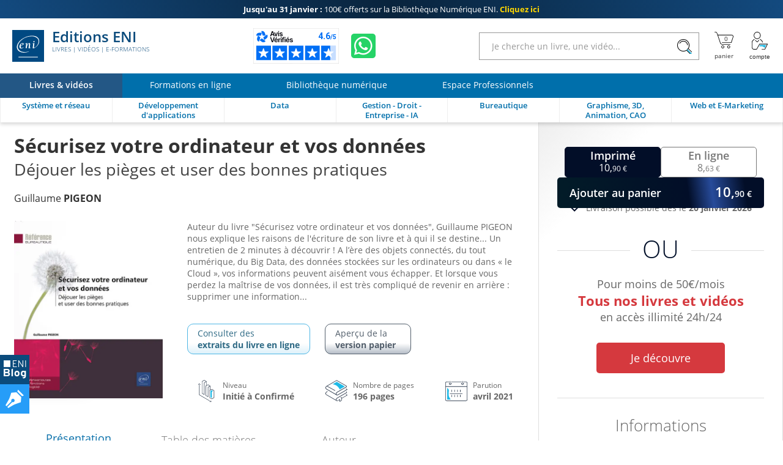

--- FILE ---
content_type: text/html; charset=utf-8
request_url: https://www.editions-eni.fr/livre/securisez-votre-ordinateur-et-vos-donnees-dejouer-les-pieges-et-user-des-bonnes-pratiques-9782409029691
body_size: 31319
content:

<!DOCTYPE html>

<html lang="fr" xmlns="http://www.w3.org/1999/xhtml">
<head>
    <!-- Google Tag Manager --><script>window.dataLayer = window.dataLayer || [];dataLayer.push({"typePage": "Product","espace": "Livres","event": "view_item","ecommerce": {"items": [{"item_name": "Sécurisez votre ordinateur et vos données - Déjouer les pièges et user des bonnes pratiques","item_id": "RBSEC","price": 10.90,"item_category": "Livre","item_category2": "Bureautique"}]}});(function(w,d,s,l,i){w[l]=w[l]||[];w[l].push({'gtm.start':new Date().getTime(),event:'gtm.js'});var f=d.getElementsByTagName(s)[0],j=d.createElement(s),dl=l!='dataLayer'?'&l='+l:'';j.async=true;j.src='https://www.googletagmanager.com/gtm.js?id='+i+dl;f.parentNode.insertBefore(j,f);})(window,document,'script','dataLayer','GTM-5BH676');</script>
<meta http-equiv="Content-Type" content="text/html; charset=utf-8"/>
<meta name="viewport" content="width=device-width, initial-scale=1, user-scalable=0" />
<meta name="alexaVerifyID" content="bpVtOKMRHP2TIOOyork9G3gGP-M" />
<meta name="format-detection" content="telephone=no">
<meta class="netreviewsWidget" id="netreviewsWidgetNum26413" data-jsurl="//cl.avis-verifies.com/fr/cache/2/1/3/213f1946-1b09-7d34-d1cb-05a1c82a7c78/widget4/widget21-26413_script.js"/>
<meta name="language" content="fr-FR" />

<meta name="description" content="A l'ère des objets connectés, du tout numérique, du Big Data, des données stockées sur les ordinateurs ou dans  le Cloud , vos informations peuvent aisément vous échapper. " />
<meta name="keywords" content="Anti-virus, antivirus, pare-feu, RGPD, sauvegarde, mot de passe, spam, télétravail, sécurité, piratage, compte piraté" />

<title>Livre Sécurisez votre ordinateur et vos données - Déjouer les pièges et user des bonnes pratiques</title>
    
<link rel="canonical" href="https://www.editions-eni.fr/livre/securisez-votre-ordinateur-et-vos-donnees-dejouer-les-pieges-et-user-des-bonnes-pratiques-9782409029691" />
<link rel="icon" type="image/svg+xml" href="/rsc/img/favicon.svg"/>
<link rel="alternate icon" type="image/x-icon" href="/rsc/img/favicon.ico" />

<link rel="stylesheet" type="text/css" href="/rsc/css/bundles/477FA9DD2FA35F446E6855E32586DCA12FCA42E2.css" />


<!-- Microdonnées-->
<script type="application/ld+json">
{
  "@context": "https://schema.org",
  "@type": "WebSite",
  "url": "https://www.editions-eni.fr",
  "potentialAction": {
    "@type": "SearchAction",
    "target": {
      "@type": "EntryPoint",
      "urlTemplate": "https://www.editions-eni.fr{1} article(s) répond(ent) à la recherche sur :  <strong>{0}</strong>?exp={query}"
    },
    "query-input": "required name=query"
  },
  "author": {
    "@type": "Organization",
    "name": "Editions ENI",
    "logo": "https://www.editions-eni.fr/rsc/shared/images/logo_ENI.svg",
    "url": "https://www.editions-eni.fr",
    "address": {
      "@type": "PostalAddress",
      "streetAddress": "Rue Benjamin FRANKLIN",
      "addressLocality": "Saint HERBLAIN",
      "postalCode": "44812",
      "addressCountry": "FRANCE"
    },
    "contactPoint": [
      {
        "@type": "ContactPoint",
        "contactType": "customer service",
        "email": "editions@eni.fr",
        "telephone": "+33(0)2 51 80 15 15"
      },
      {
        "@type": "ContactPoint",
        "contactType": "technical support",
        "email": "support@eni.fr",
        "telephone": "+33(0)8 92 700 160"
      }
    ],
    "sameAs": [
      "https://www.facebook.com/EditionsENI",
      "https://twitter.com/EditionsENI",
      "https://www.youtube.com/user/EditionsENI",
      "https://www.linkedin.com/company/editions-eni",
      "https://www.instagram.com/enieditions"
    ],
    "aggregateRating": {
      "@type": "AggregateRating",
      "bestRating": "5",
      "ratingCount": "271",
      "ratingValue": "4.60",
      "url": "https://www.avis-verifies.com/avis-clients/editions-eni.fr"
    }
  }
}
</script>
</head>
<body lang="fr" class="NotLogged Livres">
    <!-- Google Tag Manager (noscript) -->
<noscript><iframe src='https://www.googletagmanager.com/ns.html?id=GTM-5BH676' height='0' width='0' style='display:none;visibility:hidden;'></iframe></noscript>
<header id="Header">	
	<!-- zone de messages -->
	<ul id="Banner">
		<li class="Banner_text_noir"><a href="/offres-promotionnelles"><strong>Jusqu'au 31 janvier : </strong> <br>100€ offerts sur la Bibliothèque Numérique ENI. <b>Cliquez ici</b></a></li>
		<li class="Banner_text_noir"><a href="/offres-promotionnelles"><strong>Offre Bibliothèque Numérique ENI : </strong> <br>-100€ sur l'abonnement annuel. <b>Cliquez ici</b></a></li>
	</ul>

	<!-- Entête -->
	<section id="Head">
		<div class="container">
			<button id="btnReturnBack"></button>
			<button id="btnMenu" aria-label="Menu" data-closed="&#xe930" data-opened="&#xe951"></button>
			
			<a id="Logo" href="/"><img src="/rsc/shared/images/logo_ENI.svg" alt="Editions ENI" /> Editions ENI <em>Livres | Vidéos | e-Formations</em></a>
			
			<div id="cd989feb-bef8-472c-9dc5-55b40bfb4e82" class="AV"></div><script async charset="utf-8" src="https://widgets.rr.skeepers.io/generated/213f1946-1b09-7d34-d1cb-05a1c82a7c78/cd989feb-bef8-472c-9dc5-55b40bfb4e82.js"></script>
			<a id="WA" aria-label="Discutez avec nous sur WhatsApp" href="https://wa.me/+33674948685" target="_blank"></a>

			<form id="Search">
				<input type="search" value="" placeholder="Je cherche un livre, une vidéo..."data-url= "/recherche"  />
				<button aria-label="Rechercher"></button>
			</form>
			
			<nav id="Shopper">
				<a id="linkBasket" href="/panier" data-count="0" title="panier" aria-label="Mon panier"><div id="alert"><b></b><p>Votre article a été ajouté au panier</p></div></a>
				<button id="Account" data-mnu='' title="Compte" aria-label="Mon Compte"></button>
			</nav>
		</div>
	</section>
	
	<!-- menu de navigation -->
	<section id="NavBar">
		<nav id="Spaces">
			<a id="d9bd8b5e-f324-473f-b1fc-b41b421c950f" href="/" class="current"><b>Livres & vidéos</b></a>
			<a id="2e947085-461f-49fb-af92-1a31dbd38df5" href="/formations-en-ligne"><b>Formations en ligne</b></a>
			<a id="a8debefe-3dbe-4c25-b8cb-62642f426977" href="/abonnement"><b>Bibliothèque numérique</b></a>
			<a id="cb34ff51-0590-46c9-8abf-b786265b79a7" href="/espace-professionnels"><b>Espace Professionnels</b></a>
		</nav>
		
		<div class="container">
			<nav id="Themes">
				<a id="RA" href="/systeme-et-reseau" data-id="c41a356d-4b91-48e5-9d44-83fa08e4ebe3" data-subthemes='[{"IdActivite":1,"IdEspace":"d9bd8b5e-f324-473f-b1fc-b41b421c950f","IdRubrique":"d3b70451-8c5d-429e-9cab-5d831d1d886f","IdRoot":"00000000-0000-0000-0000-000000000000","IdRubriqueParent":"c41a356d-4b91-48e5-9d44-83fa08e4ebe3","CodeRubrique":"RA1","Libelle":"Poste de travail","Ordre":1,"URL_Requested":"/systeme-et-reseau/poste-de-travail","CodeRoot":"RA","subthemes":[{"IdActivite":1,"IdEspace":"d9bd8b5e-f324-473f-b1fc-b41b421c950f","IdRubrique":"bf02fe8a-0992-4028-a709-f7be59f0f9ff","IdRoot":"00000000-0000-0000-0000-000000000000","IdRubriqueParent":"d3b70451-8c5d-429e-9cab-5d831d1d886f","CodeRubrique":"RA11","Libelle":"Windows","Ordre":1,"URL_Requested":"/systeme-et-reseau/poste-de-travail/windows","CodeRoot":"RA","subthemes":[]},{"IdActivite":1,"IdEspace":"d9bd8b5e-f324-473f-b1fc-b41b421c950f","IdRubrique":"c1909f0c-9b9e-4abc-b052-1eb231b51a53","IdRoot":"00000000-0000-0000-0000-000000000000","IdRubriqueParent":"d3b70451-8c5d-429e-9cab-5d831d1d886f","CodeRubrique":"RA12","Libelle":"Linux","Ordre":2,"URL_Requested":"/systeme-et-reseau/poste-de-travail/linux","CodeRoot":"RA","subthemes":[]},{"IdActivite":1,"IdEspace":"d9bd8b5e-f324-473f-b1fc-b41b421c950f","IdRubrique":"876b4d5e-b680-4621-ba74-3fa035d90bea","IdRoot":"00000000-0000-0000-0000-000000000000","IdRubriqueParent":"d3b70451-8c5d-429e-9cab-5d831d1d886f","CodeRubrique":"RA13","Libelle":"Client léger","Ordre":3,"URL_Requested":"/systeme-et-reseau/poste-de-travail/client-leger","CodeRoot":"RA","subthemes":[]}]},{"IdActivite":1,"IdEspace":"d9bd8b5e-f324-473f-b1fc-b41b421c950f","IdRubrique":"c465cf84-e6d1-47e2-bd97-bb349658ed1f","IdRoot":"00000000-0000-0000-0000-000000000000","IdRubriqueParent":"c41a356d-4b91-48e5-9d44-83fa08e4ebe3","CodeRubrique":"RA2","Libelle":"Serveur","Ordre":2,"URL_Requested":"/systeme-et-reseau/serveur","CodeRoot":"RA","subthemes":[{"IdActivite":1,"IdEspace":"d9bd8b5e-f324-473f-b1fc-b41b421c950f","IdRubrique":"0d6ec99a-e06d-4142-9796-8e50060719f1","IdRoot":"00000000-0000-0000-0000-000000000000","IdRubriqueParent":"c465cf84-e6d1-47e2-bd97-bb349658ed1f","CodeRubrique":"RA21","Libelle":"Windows","Ordre":1,"URL_Requested":"/systeme-et-reseau/serveur/windows","CodeRoot":"RA","subthemes":[]},{"IdActivite":1,"IdEspace":"d9bd8b5e-f324-473f-b1fc-b41b421c950f","IdRubrique":"d56c69d3-3786-46ea-9585-29db9e732b77","IdRoot":"00000000-0000-0000-0000-000000000000","IdRubriqueParent":"c465cf84-e6d1-47e2-bd97-bb349658ed1f","CodeRubrique":"RA22","Libelle":"Linux","Ordre":2,"URL_Requested":"/systeme-et-reseau/serveur/linux","CodeRoot":"RA","subthemes":[]},{"IdActivite":1,"IdEspace":"d9bd8b5e-f324-473f-b1fc-b41b421c950f","IdRubrique":"f56ecbaf-8f11-40fc-a130-9819d34e0356","IdRoot":"00000000-0000-0000-0000-000000000000","IdRubriqueParent":"c465cf84-e6d1-47e2-bd97-bb349658ed1f","CodeRubrique":"RA23","Libelle":"Unix","Ordre":3,"URL_Requested":"/systeme-et-reseau/serveur/unix","CodeRoot":"RA","subthemes":[]},{"IdActivite":1,"IdEspace":"d9bd8b5e-f324-473f-b1fc-b41b421c950f","IdRubrique":"552e2c5c-22f2-4382-ac69-6c903f9bccf6","IdRoot":"00000000-0000-0000-0000-000000000000","IdRubriqueParent":"c465cf84-e6d1-47e2-bd97-bb349658ed1f","CodeRubrique":"RA24","Libelle":"Scripting","Ordre":4,"URL_Requested":"/systeme-et-reseau/serveur/scripting","CodeRoot":"RA","subthemes":[]},{"IdActivite":1,"IdEspace":"d9bd8b5e-f324-473f-b1fc-b41b421c950f","IdRubrique":"521b6524-526f-4d2c-a10d-ce39610da844","IdRoot":"00000000-0000-0000-0000-000000000000","IdRubriqueParent":"c465cf84-e6d1-47e2-bd97-bb349658ed1f","CodeRubrique":"RA25","Libelle":"Serveurs web et services","Ordre":5,"URL_Requested":"/systeme-et-reseau/serveur/serveurs-web-et-services","CodeRoot":"RA","subthemes":[]}]},{"IdActivite":1,"IdEspace":"d9bd8b5e-f324-473f-b1fc-b41b421c950f","IdRubrique":"4a9f3bae-74c6-4bba-a389-bb6bf542a39b","IdRoot":"00000000-0000-0000-0000-000000000000","IdRubriqueParent":"c41a356d-4b91-48e5-9d44-83fa08e4ebe3","CodeRubrique":"RA3","Libelle":"Réseau","Ordre":2,"URL_Requested":"/systeme-et-reseau/reseau","CodeRoot":"RA","subthemes":[{"IdActivite":1,"IdEspace":"d9bd8b5e-f324-473f-b1fc-b41b421c950f","IdRubrique":"97eebbee-5bde-42e9-9790-6c377df1315a","IdRoot":"00000000-0000-0000-0000-000000000000","IdRubriqueParent":"4a9f3bae-74c6-4bba-a389-bb6bf542a39b","CodeRubrique":"RA31","Libelle":"Notions fondamentales","Ordre":1,"URL_Requested":"/systeme-et-reseau/reseau/notions-fondamentales","CodeRoot":"RA","subthemes":[]},{"IdActivite":1,"IdEspace":"d9bd8b5e-f324-473f-b1fc-b41b421c950f","IdRubrique":"010b2d61-b009-45f8-a92e-73698a0545a7","IdRoot":"00000000-0000-0000-0000-000000000000","IdRubriqueParent":"4a9f3bae-74c6-4bba-a389-bb6bf542a39b","CodeRubrique":"RA32","Libelle":"Supervision","Ordre":2,"URL_Requested":"/systeme-et-reseau/reseau/supervision","CodeRoot":"RA","subthemes":[]},{"IdActivite":1,"IdEspace":"d9bd8b5e-f324-473f-b1fc-b41b421c950f","IdRubrique":"ab7f2759-4dad-417f-ac4b-8a1e2259a232","IdRoot":"00000000-0000-0000-0000-000000000000","IdRubriqueParent":"4a9f3bae-74c6-4bba-a389-bb6bf542a39b","CodeRubrique":"RA33","Libelle":"Protocoles","Ordre":3,"URL_Requested":"/systeme-et-reseau/reseau/protocoles","CodeRoot":"RA","subthemes":[]},{"IdActivite":1,"IdEspace":"d9bd8b5e-f324-473f-b1fc-b41b421c950f","IdRubrique":"2966720b-97b8-4b42-b8cd-2e5c557c0a20","IdRoot":"00000000-0000-0000-0000-000000000000","IdRubriqueParent":"4a9f3bae-74c6-4bba-a389-bb6bf542a39b","CodeRubrique":"RA34","Libelle":"Services réseau","Ordre":4,"URL_Requested":"/systeme-et-reseau/reseau/services-reseau","CodeRoot":"RA","subthemes":[]},{"IdActivite":1,"IdEspace":"d9bd8b5e-f324-473f-b1fc-b41b421c950f","IdRubrique":"ed2f0008-1fce-4def-9986-7f83a731557a","IdRoot":"00000000-0000-0000-0000-000000000000","IdRubriqueParent":"4a9f3bae-74c6-4bba-a389-bb6bf542a39b","CodeRubrique":"RA35","Libelle":"Cisco","Ordre":5,"URL_Requested":"/systeme-et-reseau/reseau/cisco","CodeRoot":"RA","subthemes":[]}]},{"IdActivite":1,"IdEspace":"d9bd8b5e-f324-473f-b1fc-b41b421c950f","IdRubrique":"3f99bf28-476c-40f4-af44-fdd765f2e443","IdRoot":"00000000-0000-0000-0000-000000000000","IdRubriqueParent":"c41a356d-4b91-48e5-9d44-83fa08e4ebe3","CodeRubrique":"RA4","Libelle":"Sécurité informatique","Ordre":3,"URL_Requested":"/systeme-et-reseau/securite-informatique","CodeRoot":"RA","subthemes":[]},{"IdActivite":1,"IdEspace":"d9bd8b5e-f324-473f-b1fc-b41b421c950f","IdRubrique":"dccef53a-c5d5-4a84-a503-371d3508c672","IdRoot":"00000000-0000-0000-0000-000000000000","IdRubriqueParent":"c41a356d-4b91-48e5-9d44-83fa08e4ebe3","CodeRubrique":"RA5","Libelle":"Virtualisation et Cloud","Ordre":4,"URL_Requested":"/systeme-et-reseau/virtualisation-et-cloud","CodeRoot":"RA","subthemes":[]},{"IdActivite":1,"IdEspace":"d9bd8b5e-f324-473f-b1fc-b41b421c950f","IdRubrique":"01f0ee31-4e72-4415-8578-0a9bdc625de6","IdRoot":"00000000-0000-0000-0000-000000000000","IdRubriqueParent":"c41a356d-4b91-48e5-9d44-83fa08e4ebe3","CodeRubrique":"RA6","Libelle":"Organisation du SI","Ordre":5,"URL_Requested":"/systeme-et-reseau/organisation-du-si","CodeRoot":"RA","subthemes":[]},{"IdActivite":1,"IdEspace":"d9bd8b5e-f324-473f-b1fc-b41b421c950f","IdRubrique":"350210ed-e015-4fb1-8b0f-306263760281","IdRoot":"00000000-0000-0000-0000-000000000000","IdRubriqueParent":"c41a356d-4b91-48e5-9d44-83fa08e4ebe3","CodeRubrique":"RD","Libelle":"Certification","Ordre":6,"URL_Requested":"/systeme-et-reseau/certification","CodeRoot":"RA","subthemes":[{"IdActivite":1,"IdEspace":"d9bd8b5e-f324-473f-b1fc-b41b421c950f","IdRubrique":"8bbb4ea1-b75a-47e1-8c47-32f402b91850","IdRoot":"00000000-0000-0000-0000-000000000000","IdRubriqueParent":"350210ed-e015-4fb1-8b0f-306263760281","CodeRubrique":"RD1","Libelle":"Certification Technique","Ordre":1,"URL_Requested":"/systeme-et-reseau/certification/certification-technique","CodeRoot":"RA","subthemes":[{"IdActivite":1,"IdEspace":"d9bd8b5e-f324-473f-b1fc-b41b421c950f","IdRubrique":"5ab4b260-4c57-447a-8c6b-9e84606bee36","IdRoot":"00000000-0000-0000-0000-000000000000","IdRubriqueParent":"8bbb4ea1-b75a-47e1-8c47-32f402b91850","CodeRubrique":"RD14","Libelle":"Certification Linux","Ordre":1,"URL_Requested":"/systeme-et-reseau/certification/certification-technique/certification-linux","CodeRoot":"RA","subthemes":[]},{"IdActivite":1,"IdEspace":"d9bd8b5e-f324-473f-b1fc-b41b421c950f","IdRubrique":"af46b02b-0346-4134-bf7e-d873cd4901a4","IdRoot":"00000000-0000-0000-0000-000000000000","IdRubriqueParent":"8bbb4ea1-b75a-47e1-8c47-32f402b91850","CodeRubrique":"RD15","Libelle":"Certification Cisco","Ordre":2,"URL_Requested":"/systeme-et-reseau/certification/certification-technique/certification-cisco","CodeRoot":"RA","subthemes":[]}]}]}]'><b>Système et réseau</b></a>
				<a id="RB" href="/developpement-d-applications" data-id="307e3f3b-08ce-4c30-acdd-9a9a348c799d" data-subthemes='[{"IdActivite":1,"IdEspace":"d9bd8b5e-f324-473f-b1fc-b41b421c950f","IdRubrique":"87dd3a40-0ce5-4eb3-99af-be5ac5149b65","IdRoot":"00000000-0000-0000-0000-000000000000","IdRubriqueParent":"307e3f3b-08ce-4c30-acdd-9a9a348c799d","CodeRubrique":"RB8","Libelle":"Pour les makers","Ordre":1,"URL_Requested":"/developpement-d-applications/pour-les-makers","CodeRoot":"RB","subthemes":[]},{"IdActivite":1,"IdEspace":"d9bd8b5e-f324-473f-b1fc-b41b421c950f","IdRubrique":"4b925806-fd3e-44c5-9e25-e43fe401b9e6","IdRoot":"00000000-0000-0000-0000-000000000000","IdRubriqueParent":"307e3f3b-08ce-4c30-acdd-9a9a348c799d","CodeRubrique":"RB1","Libelle":"Pour les CMS et les réseaux sociaux","Ordre":2,"URL_Requested":"/developpement-d-applications/pour-les-cms-et-les-reseaux-sociaux","CodeRoot":"RB","subthemes":[]},{"IdActivite":1,"IdEspace":"d9bd8b5e-f324-473f-b1fc-b41b421c950f","IdRubrique":"56e2dcc6-86aa-4019-9cd8-ba8c18b1be78","IdRoot":"00000000-0000-0000-0000-000000000000","IdRubriqueParent":"307e3f3b-08ce-4c30-acdd-9a9a348c799d","CodeRubrique":"RB2","Libelle":"Pour les terminaux mobiles","Ordre":3,"URL_Requested":"/developpement-d-applications/pour-les-terminaux-mobiles","CodeRoot":"RB","subthemes":[]},{"IdActivite":1,"IdEspace":"d9bd8b5e-f324-473f-b1fc-b41b421c950f","IdRubrique":"a901db20-55ad-47c7-b47d-be9654024198","IdRoot":"00000000-0000-0000-0000-000000000000","IdRubriqueParent":"307e3f3b-08ce-4c30-acdd-9a9a348c799d","CodeRubrique":"RB3","Libelle":"Pour le Cloud","Ordre":4,"URL_Requested":"/developpement-d-applications/pour-le-cloud","CodeRoot":"RB","subthemes":[]},{"IdActivite":1,"IdEspace":"d9bd8b5e-f324-473f-b1fc-b41b421c950f","IdRubrique":"9792c708-60c2-4282-8e6f-4432e421e6cd","IdRoot":"00000000-0000-0000-0000-000000000000","IdRubriqueParent":"307e3f3b-08ce-4c30-acdd-9a9a348c799d","CodeRubrique":"RB4","Libelle":"Langages","Ordre":5,"URL_Requested":"/developpement-d-applications/langages","CodeRoot":"RB","subthemes":[{"IdActivite":1,"IdEspace":"d9bd8b5e-f324-473f-b1fc-b41b421c950f","IdRubrique":"ad354753-43ae-46fe-92e6-6c903e55be90","IdRoot":"00000000-0000-0000-0000-000000000000","IdRubriqueParent":"9792c708-60c2-4282-8e6f-4432e421e6cd","CodeRubrique":"RB41","Libelle":"Abap","Ordre":1,"URL_Requested":"/developpement-d-applications/langages/abap","CodeRoot":"RB","subthemes":[]},{"IdActivite":1,"IdEspace":"d9bd8b5e-f324-473f-b1fc-b41b421c950f","IdRubrique":"eb3c4883-3c56-4d93-8b7c-91b61d4d2278","IdRoot":"00000000-0000-0000-0000-000000000000","IdRubriqueParent":"9792c708-60c2-4282-8e6f-4432e421e6cd","CodeRubrique":"RB43","Libelle":"C et C++","Ordre":3,"URL_Requested":"/developpement-d-applications/langages/c-et-c","CodeRoot":"RB","subthemes":[]},{"IdActivite":1,"IdEspace":"d9bd8b5e-f324-473f-b1fc-b41b421c950f","IdRubrique":"9fa888ea-b359-463e-b04c-4956e7d0b3b4","IdRoot":"00000000-0000-0000-0000-000000000000","IdRubriqueParent":"9792c708-60c2-4282-8e6f-4432e421e6cd","CodeRubrique":"RB44","Libelle":"C#","Ordre":4,"URL_Requested":"/developpement-d-applications/langages/c","CodeRoot":"RB","subthemes":[]},{"IdActivite":1,"IdEspace":"d9bd8b5e-f324-473f-b1fc-b41b421c950f","IdRubrique":"66351771-804d-480d-90b6-0610d53a6210","IdRoot":"00000000-0000-0000-0000-000000000000","IdRubriqueParent":"9792c708-60c2-4282-8e6f-4432e421e6cd","CodeRubrique":"RB45","Libelle":"HTML et XHTML","Ordre":5,"URL_Requested":"/developpement-d-applications/langages/html-et-xhtml","CodeRoot":"RB","subthemes":[]},{"IdActivite":1,"IdEspace":"d9bd8b5e-f324-473f-b1fc-b41b421c950f","IdRubrique":"b9461de0-30c9-4aee-936c-b56acec2d27b","IdRoot":"00000000-0000-0000-0000-000000000000","IdRubriqueParent":"9792c708-60c2-4282-8e6f-4432e421e6cd","CodeRubrique":"RB46","Libelle":"Java","Ordre":6,"URL_Requested":"/developpement-d-applications/langages/java","CodeRoot":"RB","subthemes":[]},{"IdActivite":1,"IdEspace":"d9bd8b5e-f324-473f-b1fc-b41b421c950f","IdRubrique":"259725fe-cf20-45ce-81bb-5351808fd431","IdRoot":"00000000-0000-0000-0000-000000000000","IdRubriqueParent":"9792c708-60c2-4282-8e6f-4432e421e6cd","CodeRubrique":"RB47","Libelle":"Javascript","Ordre":7,"URL_Requested":"/developpement-d-applications/langages/javascript","CodeRoot":"RB","subthemes":[]},{"IdActivite":1,"IdEspace":"d9bd8b5e-f324-473f-b1fc-b41b421c950f","IdRubrique":"34fdb851-4f75-4c9f-aa93-7383892883d5","IdRoot":"00000000-0000-0000-0000-000000000000","IdRubriqueParent":"9792c708-60c2-4282-8e6f-4432e421e6cd","CodeRubrique":"RB491","Libelle":"PHP","Ordre":8,"URL_Requested":"/developpement-d-applications/langages/php","CodeRoot":"RB","subthemes":[]},{"IdActivite":1,"IdEspace":"d9bd8b5e-f324-473f-b1fc-b41b421c950f","IdRubrique":"c62447f3-3828-469b-a5e5-fcbffe23b118","IdRoot":"00000000-0000-0000-0000-000000000000","IdRubriqueParent":"9792c708-60c2-4282-8e6f-4432e421e6cd","CodeRubrique":"RB492","Libelle":"Python","Ordre":9,"URL_Requested":"/developpement-d-applications/langages/python","CodeRoot":"RB","subthemes":[]},{"IdActivite":1,"IdEspace":"d9bd8b5e-f324-473f-b1fc-b41b421c950f","IdRubrique":"f4f4e3ee-d0b1-4e37-9ae7-dca1608a100f","IdRoot":"00000000-0000-0000-0000-000000000000","IdRubriqueParent":"9792c708-60c2-4282-8e6f-4432e421e6cd","CodeRubrique":"RB498","Libelle":"R","Ordre":10,"URL_Requested":"/developpement-d-applications/langages/r","CodeRoot":"RB","subthemes":[]},{"IdActivite":1,"IdEspace":"d9bd8b5e-f324-473f-b1fc-b41b421c950f","IdRubrique":"df377324-d9ac-41d4-bb71-be3b41a81748","IdRoot":"00000000-0000-0000-0000-000000000000","IdRubriqueParent":"9792c708-60c2-4282-8e6f-4432e421e6cd","CodeRubrique":"RB494","Libelle":"VBA et VSTO","Ordre":11,"URL_Requested":"/developpement-d-applications/langages/vba-et-vsto","CodeRoot":"RB","subthemes":[]},{"IdActivite":1,"IdEspace":"d9bd8b5e-f324-473f-b1fc-b41b421c950f","IdRubrique":"4f7bde66-10d7-45bb-b72a-98a56d06b7c6","IdRoot":"00000000-0000-0000-0000-000000000000","IdRubriqueParent":"9792c708-60c2-4282-8e6f-4432e421e6cd","CodeRubrique":"RB495","Libelle":"WinDev","Ordre":12,"URL_Requested":"/developpement-d-applications/langages/windev","CodeRoot":"RB","subthemes":[]},{"IdActivite":1,"IdEspace":"d9bd8b5e-f324-473f-b1fc-b41b421c950f","IdRubrique":"f81fb376-d6de-4456-a885-cfeefea2c017","IdRoot":"00000000-0000-0000-0000-000000000000","IdRubriqueParent":"9792c708-60c2-4282-8e6f-4432e421e6cd","CodeRubrique":"RB497","Libelle":"Autres langages","Ordre":13,"URL_Requested":"/developpement-d-applications/langages/autres-langages","CodeRoot":"RB","subthemes":[]}]},{"IdActivite":1,"IdEspace":"d9bd8b5e-f324-473f-b1fc-b41b421c950f","IdRubrique":"6a2d69af-5ce0-41ae-b518-a82f03362acf","IdRoot":"00000000-0000-0000-0000-000000000000","IdRubriqueParent":"307e3f3b-08ce-4c30-acdd-9a9a348c799d","CodeRubrique":"RB5","Libelle":"Méthode et normes","Ordre":6,"URL_Requested":"/developpement-d-applications/methode-et-normes","CodeRoot":"RB","subthemes":[]},{"IdActivite":1,"IdEspace":"d9bd8b5e-f324-473f-b1fc-b41b421c950f","IdRubrique":"4942cd7a-9aa5-46f9-bbf4-0a78383d3823","IdRoot":"00000000-0000-0000-0000-000000000000","IdRubriqueParent":"307e3f3b-08ce-4c30-acdd-9a9a348c799d","CodeRubrique":"RB6","Libelle":"Tests et qualité","Ordre":7,"URL_Requested":"/developpement-d-applications/tests-et-qualite","CodeRoot":"RB","subthemes":[]},{"IdActivite":1,"IdEspace":"d9bd8b5e-f324-473f-b1fc-b41b421c950f","IdRubrique":"ca45fdbc-338c-46f6-970f-9b57b96b5dec","IdRoot":"00000000-0000-0000-0000-000000000000","IdRubriqueParent":"307e3f3b-08ce-4c30-acdd-9a9a348c799d","CodeRubrique":"RB7","Libelle":"Etats - Rapports","Ordre":8,"URL_Requested":"/developpement-d-applications/etats-rapports","CodeRoot":"RB","subthemes":[]},{"IdActivite":1,"IdEspace":"d9bd8b5e-f324-473f-b1fc-b41b421c950f","IdRubrique":"dcbca098-e2a6-4890-8b7c-3ebae60cef4c","IdRoot":"00000000-0000-0000-0000-000000000000","IdRubriqueParent":"307e3f3b-08ce-4c30-acdd-9a9a348c799d","CodeRubrique":"RB9","Libelle":"Intelligence Artificielle","Ordre":9,"URL_Requested":"/developpement-d-applications/intelligence-artificielle","CodeRoot":"RB","subthemes":[]}]'><b>Développement d'applications</b></a>
				<a id="RC" href="/data" data-id="1597d274-d9ed-474b-9770-b14d4c028082" data-subthemes='[{"IdActivite":1,"IdEspace":"d9bd8b5e-f324-473f-b1fc-b41b421c950f","IdRubrique":"593c6d16-ea66-4e79-b9da-840323859d45","IdRoot":"00000000-0000-0000-0000-000000000000","IdRubriqueParent":"1597d274-d9ed-474b-9770-b14d4c028082","CodeRubrique":"RC1","Libelle":"Base de données","Ordre":1,"URL_Requested":"/data/base-de-donnees","CodeRoot":"RC","subthemes":[{"IdActivite":1,"IdEspace":"d9bd8b5e-f324-473f-b1fc-b41b421c950f","IdRubrique":"99bb458a-4604-4959-9eb5-650c292b217d","IdRoot":"00000000-0000-0000-0000-000000000000","IdRubriqueParent":"593c6d16-ea66-4e79-b9da-840323859d45","CodeRubrique":"RC11","Libelle":"Microsoft","Ordre":1,"URL_Requested":"/data/base-de-donnees/microsoft","CodeRoot":"RC","subthemes":[]},{"IdActivite":1,"IdEspace":"d9bd8b5e-f324-473f-b1fc-b41b421c950f","IdRubrique":"29f70de5-7005-4308-9ccb-fe40b4f23f6c","IdRoot":"00000000-0000-0000-0000-000000000000","IdRubriqueParent":"593c6d16-ea66-4e79-b9da-840323859d45","CodeRubrique":"RC12","Libelle":"Open Source","Ordre":2,"URL_Requested":"/data/base-de-donnees/open-source","CodeRoot":"RC","subthemes":[]},{"IdActivite":1,"IdEspace":"d9bd8b5e-f324-473f-b1fc-b41b421c950f","IdRubrique":"0cbd8975-0e07-47db-a757-c690b91a0f48","IdRoot":"00000000-0000-0000-0000-000000000000","IdRubriqueParent":"593c6d16-ea66-4e79-b9da-840323859d45","CodeRubrique":"RC13","Libelle":"Oracle","Ordre":3,"URL_Requested":"/data/base-de-donnees/oracle","CodeRoot":"RC","subthemes":[]},{"IdActivite":1,"IdEspace":"d9bd8b5e-f324-473f-b1fc-b41b421c950f","IdRubrique":"bcfcbc7e-9c92-4d8b-a628-fb3d1c85f069","IdRoot":"00000000-0000-0000-0000-000000000000","IdRubriqueParent":"593c6d16-ea66-4e79-b9da-840323859d45","CodeRubrique":"RC14","Libelle":"Langage et méthode","Ordre":4,"URL_Requested":"/data/base-de-donnees/langage-et-methode","CodeRoot":"RC","subthemes":[]}]},{"IdActivite":1,"IdEspace":"d9bd8b5e-f324-473f-b1fc-b41b421c950f","IdRubrique":"30ce3d38-4ecf-44c3-ae6a-d9fc926650cf","IdRoot":"00000000-0000-0000-0000-000000000000","IdRubriqueParent":"1597d274-d9ed-474b-9770-b14d4c028082","CodeRubrique":"RC2","Libelle":"Business Intelligence","Ordre":2,"URL_Requested":"/data/business-intelligence","CodeRoot":"RC","subthemes":[{"IdActivite":1,"IdEspace":"d9bd8b5e-f324-473f-b1fc-b41b421c950f","IdRubrique":"424e60fd-c61e-4a2d-bacb-5b56cd87e9cd","IdRoot":"00000000-0000-0000-0000-000000000000","IdRubriqueParent":"30ce3d38-4ecf-44c3-ae6a-d9fc926650cf","CodeRubrique":"RC21","Libelle":"Business Objects","Ordre":1,"URL_Requested":"/data/business-intelligence/business-objects","CodeRoot":"RC","subthemes":[]},{"IdActivite":1,"IdEspace":"d9bd8b5e-f324-473f-b1fc-b41b421c950f","IdRubrique":"bc9b0def-f951-4b97-9ac7-7491e2410d6d","IdRoot":"00000000-0000-0000-0000-000000000000","IdRubriqueParent":"30ce3d38-4ecf-44c3-ae6a-d9fc926650cf","CodeRubrique":"RC22","Libelle":"Microsoft","Ordre":2,"URL_Requested":"/data/business-intelligence/microsoft","CodeRoot":"RC","subthemes":[]}]},{"IdActivite":1,"IdEspace":"d9bd8b5e-f324-473f-b1fc-b41b421c950f","IdRubrique":"f5b9680c-47b6-4380-8644-62c86298195a","IdRoot":"00000000-0000-0000-0000-000000000000","IdRubriqueParent":"1597d274-d9ed-474b-9770-b14d4c028082","CodeRubrique":"RC3","Libelle":"Gestion de projet","Ordre":3,"URL_Requested":"/data/gestion-de-projet","CodeRoot":"RC","subthemes":[]},{"IdActivite":1,"IdEspace":"d9bd8b5e-f324-473f-b1fc-b41b421c950f","IdRubrique":"96e4368d-dd40-492e-93a5-1db7b17d4f5f","IdRoot":"00000000-0000-0000-0000-000000000000","IdRubriqueParent":"1597d274-d9ed-474b-9770-b14d4c028082","CodeRubrique":"RC4","Libelle":"Messagerie et Communication","Ordre":4,"URL_Requested":"/data/messagerie-et-communication","CodeRoot":"RC","subthemes":[]},{"IdActivite":1,"IdEspace":"d9bd8b5e-f324-473f-b1fc-b41b421c950f","IdRubrique":"9bab9b5c-37a8-4842-a682-d6614064954a","IdRoot":"00000000-0000-0000-0000-000000000000","IdRubriqueParent":"1597d274-d9ed-474b-9770-b14d4c028082","CodeRubrique":"RC6","Libelle":"Plateforme collaborative","Ordre":5,"URL_Requested":"/data/plateforme-collaborative","CodeRoot":"RC","subthemes":[]},{"IdActivite":1,"IdEspace":"d9bd8b5e-f324-473f-b1fc-b41b421c950f","IdRubrique":"4e9e5c36-6440-4317-9028-e7a01813cbe4","IdRoot":"00000000-0000-0000-0000-000000000000","IdRubriqueParent":"1597d274-d9ed-474b-9770-b14d4c028082","CodeRubrique":"RC7","Libelle":"Intégration de données","Ordre":6,"URL_Requested":"/data/integration-de-donnees","CodeRoot":"RC","subthemes":[]}]'><b>Data</b></a>
				<a id="RE" href="/gestion-droit-entreprise-ia" data-id="81b69416-b322-4201-8341-d3975e8a8837" data-subthemes='[{"IdActivite":1,"IdEspace":"d9bd8b5e-f324-473f-b1fc-b41b421c950f","IdRubrique":"955f45a8-f2a5-4739-814c-89cb567d27bb","IdRoot":"00000000-0000-0000-0000-000000000000","IdRubriqueParent":"81b69416-b322-4201-8341-d3975e8a8837","CodeRubrique":"RE1","Libelle":"Droit de l&#39;informatique","Ordre":1,"URL_Requested":"/gestion-droit-entreprise-ia/droit-de-l-informatique","CodeRoot":"RE","subthemes":[]},{"IdActivite":1,"IdEspace":"d9bd8b5e-f324-473f-b1fc-b41b421c950f","IdRubrique":"abe4eba2-4fae-485a-83d0-73243f2d5d43","IdRoot":"00000000-0000-0000-0000-000000000000","IdRubriqueParent":"81b69416-b322-4201-8341-d3975e8a8837","CodeRubrique":"RE2","Libelle":"Efficacité professionnelle","Ordre":2,"URL_Requested":"/gestion-droit-entreprise-ia/efficacite-professionnelle","CodeRoot":"RE","subthemes":[]},{"IdActivite":1,"IdEspace":"d9bd8b5e-f324-473f-b1fc-b41b421c950f","IdRubrique":"e55c956f-aa15-4113-b05d-b879a1cfc016","IdRoot":"00000000-0000-0000-0000-000000000000","IdRubriqueParent":"81b69416-b322-4201-8341-d3975e8a8837","CodeRubrique":"RE3","Libelle":"E-Marketing","Ordre":3,"URL_Requested":"/gestion-droit-entreprise-ia/e-marketing","CodeRoot":"RE","subthemes":[]},{"IdActivite":1,"IdEspace":"d9bd8b5e-f324-473f-b1fc-b41b421c950f","IdRubrique":"69f8a86a-15d1-4fd6-9693-eb0de1272d36","IdRoot":"00000000-0000-0000-0000-000000000000","IdRubriqueParent":"81b69416-b322-4201-8341-d3975e8a8837","CodeRubrique":"RE4","Libelle":"Environnement de travail collaboratif","Ordre":4,"URL_Requested":"/gestion-droit-entreprise-ia/environnement-de-travail-collaboratif","CodeRoot":"RE","subthemes":[]},{"IdActivite":1,"IdEspace":"d9bd8b5e-f324-473f-b1fc-b41b421c950f","IdRubrique":"19e8b6c6-14bb-4df6-8661-ab72e2f62342","IdRoot":"00000000-0000-0000-0000-000000000000","IdRubriqueParent":"81b69416-b322-4201-8341-d3975e8a8837","CodeRubrique":"RE5","Libelle":"Gestion de l&#39;entreprise","Ordre":5,"URL_Requested":"/gestion-droit-entreprise-ia/gestion-de-l-entreprise","CodeRoot":"RE","subthemes":[]},{"IdActivite":1,"IdEspace":"d9bd8b5e-f324-473f-b1fc-b41b421c950f","IdRubrique":"3ed52984-c8f8-4ebe-8d76-585ba61e2e2e","IdRoot":"00000000-0000-0000-0000-000000000000","IdRubriqueParent":"81b69416-b322-4201-8341-d3975e8a8837","CodeRubrique":"RE6","Libelle":"Gestion de projets","Ordre":6,"URL_Requested":"/gestion-droit-entreprise-ia/gestion-de-projets","CodeRoot":"RE","subthemes":[]},{"IdActivite":1,"IdEspace":"d9bd8b5e-f324-473f-b1fc-b41b421c950f","IdRubrique":"5d7a531f-e6ba-4ade-a27d-70ce24e157e1","IdRoot":"00000000-0000-0000-0000-000000000000","IdRubriqueParent":"81b69416-b322-4201-8341-d3975e8a8837","CodeRubrique":"RE7","Libelle":"Gouvernance du SI","Ordre":7,"URL_Requested":"/gestion-droit-entreprise-ia/gouvernance-du-si","CodeRoot":"RE","subthemes":[]},{"IdActivite":1,"IdEspace":"d9bd8b5e-f324-473f-b1fc-b41b421c950f","IdRubrique":"a39dfc1c-3c5b-4e7c-b61b-7ccf86918446","IdRoot":"00000000-0000-0000-0000-000000000000","IdRubriqueParent":"81b69416-b322-4201-8341-d3975e8a8837","CodeRubrique":"RE8","Libelle":"Solutions d&#39;entreprise","Ordre":8,"URL_Requested":"/gestion-droit-entreprise-ia/solutions-d-entreprise","CodeRoot":"RE","subthemes":[]},{"IdActivite":1,"IdEspace":"d9bd8b5e-f324-473f-b1fc-b41b421c950f","IdRubrique":"657aa8bb-4092-48c6-8049-ce6541af1422","IdRoot":"00000000-0000-0000-0000-000000000000","IdRubriqueParent":"81b69416-b322-4201-8341-d3975e8a8837","CodeRubrique":"RE9","Libelle":"Business Intelligence","Ordre":9,"URL_Requested":"/gestion-droit-entreprise-ia/business-intelligence","CodeRoot":"RE","subthemes":[]},{"IdActivite":1,"IdEspace":"d9bd8b5e-f324-473f-b1fc-b41b421c950f","IdRubrique":"d60ca8f0-eeae-4ab1-99c5-60ce37230ae4","IdRoot":"00000000-0000-0000-0000-000000000000","IdRubriqueParent":"81b69416-b322-4201-8341-d3975e8a8837","CodeRubrique":"RE10","Libelle":"Intelligence Artificielle","Ordre":10,"URL_Requested":"/gestion-droit-entreprise-ia/intelligence-artificielle","CodeRoot":"RE","subthemes":[]}]'><b>Gestion - Droit - Entreprise - IA</b></a>
				<a id="RF" href="/bureautique" data-id="26b6e6ff-9fd5-4d8e-b8d8-87d877f8f817" data-subthemes='[{"IdActivite":1,"IdEspace":"d9bd8b5e-f324-473f-b1fc-b41b421c950f","IdRubrique":"f3ae22de-a62b-44d1-8a7b-9d791c855359","IdRoot":"00000000-0000-0000-0000-000000000000","IdRubriqueParent":"26b6e6ff-9fd5-4d8e-b8d8-87d877f8f817","CodeRubrique":"RF1","Libelle":"Initiation informatique","Ordre":1,"URL_Requested":"/bureautique/initiation-informatique","CodeRoot":"RF","subthemes":[]},{"IdActivite":1,"IdEspace":"d9bd8b5e-f324-473f-b1fc-b41b421c950f","IdRubrique":"569ff7ff-abd8-4dfb-9a0e-6034b9081550","IdRoot":"00000000-0000-0000-0000-000000000000","IdRubriqueParent":"26b6e6ff-9fd5-4d8e-b8d8-87d877f8f817","CodeRubrique":"RF2","Libelle":"Windows et réseau familial","Ordre":2,"URL_Requested":"/bureautique/windows-et-reseau-familial","CodeRoot":"RF","subthemes":[]},{"IdActivite":1,"IdEspace":"d9bd8b5e-f324-473f-b1fc-b41b421c950f","IdRubrique":"2bc691a1-f7de-4cd3-b769-1b138bdec31e","IdRoot":"00000000-0000-0000-0000-000000000000","IdRubriqueParent":"26b6e6ff-9fd5-4d8e-b8d8-87d877f8f817","CodeRubrique":"RF3","Libelle":"Mac","Ordre":3,"URL_Requested":"/bureautique/mac","CodeRoot":"RF","subthemes":[]},{"IdActivite":1,"IdEspace":"d9bd8b5e-f324-473f-b1fc-b41b421c950f","IdRubrique":"5d9d91aa-e3ab-4be2-91e8-9008688d61f8","IdRoot":"00000000-0000-0000-0000-000000000000","IdRubriqueParent":"26b6e6ff-9fd5-4d8e-b8d8-87d877f8f817","CodeRubrique":"RF4","Libelle":"Suite bureautique","Ordre":4,"URL_Requested":"/bureautique/suite-bureautique","CodeRoot":"RF","subthemes":[{"IdActivite":1,"IdEspace":"d9bd8b5e-f324-473f-b1fc-b41b421c950f","IdRubrique":"04251c63-543c-49d7-9cf3-7ff0786af08e","IdRoot":"00000000-0000-0000-0000-000000000000","IdRubriqueParent":"5d9d91aa-e3ab-4be2-91e8-9008688d61f8","CodeRubrique":"RF41","Libelle":"Microsoft Office","Ordre":1,"URL_Requested":"/bureautique/suite-bureautique/microsoft-office","CodeRoot":"RF","subthemes":[]},{"IdActivite":1,"IdEspace":"d9bd8b5e-f324-473f-b1fc-b41b421c950f","IdRubrique":"c63bca4e-752c-467a-a1eb-c01777542ac0","IdRoot":"00000000-0000-0000-0000-000000000000","IdRubriqueParent":"5d9d91aa-e3ab-4be2-91e8-9008688d61f8","CodeRubrique":"RF42","Libelle":"LibreOffice","Ordre":2,"URL_Requested":"/bureautique/suite-bureautique/libreoffice","CodeRoot":"RF","subthemes":[]},{"IdActivite":1,"IdEspace":"d9bd8b5e-f324-473f-b1fc-b41b421c950f","IdRubrique":"7c3d8c7e-1480-47d4-bc72-0ded4110e357","IdRoot":"00000000-0000-0000-0000-000000000000","IdRubriqueParent":"5d9d91aa-e3ab-4be2-91e8-9008688d61f8","CodeRubrique":"RF44","Libelle":"Dans le Cloud","Ordre":4,"URL_Requested":"/bureautique/suite-bureautique/dans-le-cloud","CodeRoot":"RF","subthemes":[]}]},{"IdActivite":1,"IdEspace":"d9bd8b5e-f324-473f-b1fc-b41b421c950f","IdRubrique":"273ae902-9f5f-42a8-9885-a687c59c18db","IdRoot":"00000000-0000-0000-0000-000000000000","IdRubriqueParent":"26b6e6ff-9fd5-4d8e-b8d8-87d877f8f817","CodeRubrique":"RF5","Libelle":"Word / Traitement de texte","Ordre":5,"URL_Requested":"/bureautique/word-traitement-de-texte","CodeRoot":"RF","subthemes":[]},{"IdActivite":1,"IdEspace":"d9bd8b5e-f324-473f-b1fc-b41b421c950f","IdRubrique":"c443bdd1-60ae-4987-9db0-967e8dfbaffc","IdRoot":"00000000-0000-0000-0000-000000000000","IdRubriqueParent":"26b6e6ff-9fd5-4d8e-b8d8-87d877f8f817","CodeRubrique":"RF6","Libelle":"Excel / Tableur","Ordre":6,"URL_Requested":"/bureautique/excel-tableur","CodeRoot":"RF","subthemes":[]},{"IdActivite":1,"IdEspace":"d9bd8b5e-f324-473f-b1fc-b41b421c950f","IdRubrique":"114ff3c3-d7fb-4638-a2e6-e15ee1e9a670","IdRoot":"00000000-0000-0000-0000-000000000000","IdRubriqueParent":"26b6e6ff-9fd5-4d8e-b8d8-87d877f8f817","CodeRubrique":"RF7","Libelle":"PréAO / PowerPoint","Ordre":7,"URL_Requested":"/bureautique/preao-powerpoint","CodeRoot":"RF","subthemes":[]},{"IdActivite":1,"IdEspace":"d9bd8b5e-f324-473f-b1fc-b41b421c950f","IdRubrique":"24e65945-e336-470b-99e5-1be5df4f0902","IdRoot":"00000000-0000-0000-0000-000000000000","IdRubriqueParent":"26b6e6ff-9fd5-4d8e-b8d8-87d877f8f817","CodeRubrique":"RF8","Libelle":"Messagerie / Outlook","Ordre":8,"URL_Requested":"/bureautique/messagerie-outlook","CodeRoot":"RF","subthemes":[]},{"IdActivite":1,"IdEspace":"d9bd8b5e-f324-473f-b1fc-b41b421c950f","IdRubrique":"3002b8d6-daba-4530-9ec6-b7868360d33f","IdRoot":"00000000-0000-0000-0000-000000000000","IdRubriqueParent":"26b6e6ff-9fd5-4d8e-b8d8-87d877f8f817","CodeRubrique":"RF9","Libelle":"Bases de données","Ordre":9,"URL_Requested":"/bureautique/bases-de-donnees","CodeRoot":"RF","subthemes":[]},{"IdActivite":1,"IdEspace":"d9bd8b5e-f324-473f-b1fc-b41b421c950f","IdRubrique":"cc6f96c3-5bcd-4b37-b083-2d6e3c4de4d9","IdRoot":"00000000-0000-0000-0000-000000000000","IdRubriqueParent":"26b6e6ff-9fd5-4d8e-b8d8-87d877f8f817","CodeRubrique":"RF91","Libelle":"PAO","Ordre":10,"URL_Requested":"/bureautique/pao","CodeRoot":"RF","subthemes":[]},{"IdActivite":1,"IdEspace":"d9bd8b5e-f324-473f-b1fc-b41b421c950f","IdRubrique":"c5bd5e27-75c8-4d20-aca7-80660f902328","IdRoot":"00000000-0000-0000-0000-000000000000","IdRubriqueParent":"26b6e6ff-9fd5-4d8e-b8d8-87d877f8f817","CodeRubrique":"RF92","Libelle":"Macros et VBA","Ordre":11,"URL_Requested":"/bureautique/macros-et-vba","CodeRoot":"RF","subthemes":[]},{"IdActivite":1,"IdEspace":"d9bd8b5e-f324-473f-b1fc-b41b421c950f","IdRubrique":"4169b5b6-50fc-4eab-bee3-49807fd84904","IdRoot":"00000000-0000-0000-0000-000000000000","IdRubriqueParent":"26b6e6ff-9fd5-4d8e-b8d8-87d877f8f817","CodeRubrique":"RF93","Libelle":"Gestion de projet","Ordre":12,"URL_Requested":"/bureautique/gestion-de-projet","CodeRoot":"RF","subthemes":[]}]'><b>Bureautique</b></a>
				<a id="RG" href="/graphisme-3d-animation-cao" data-id="6f4f9176-d7b3-4cb5-83ab-ed64dc3a62ca" data-subthemes='[{"IdActivite":1,"IdEspace":"d9bd8b5e-f324-473f-b1fc-b41b421c950f","IdRubrique":"ee858664-d6e6-4a7b-9e21-4e2f01661c93","IdRoot":"00000000-0000-0000-0000-000000000000","IdRubriqueParent":"6f4f9176-d7b3-4cb5-83ab-ed64dc3a62ca","CodeRubrique":"RG1","Libelle":"3D","Ordre":1,"URL_Requested":"/graphisme-3d-animation-cao/3d","CodeRoot":"RG","subthemes":[]},{"IdActivite":1,"IdEspace":"d9bd8b5e-f324-473f-b1fc-b41b421c950f","IdRubrique":"ebcd4c39-7bfc-4e41-85a4-d5206b0f9351","IdRoot":"00000000-0000-0000-0000-000000000000","IdRubriqueParent":"6f4f9176-d7b3-4cb5-83ab-ed64dc3a62ca","CodeRubrique":"RG2","Libelle":"Animation","Ordre":2,"URL_Requested":"/graphisme-3d-animation-cao/animation","CodeRoot":"RG","subthemes":[]},{"IdActivite":1,"IdEspace":"d9bd8b5e-f324-473f-b1fc-b41b421c950f","IdRubrique":"3f0e8f07-ddc3-4fa2-a988-2572b8872a07","IdRoot":"00000000-0000-0000-0000-000000000000","IdRubriqueParent":"6f4f9176-d7b3-4cb5-83ab-ed64dc3a62ca","CodeRubrique":"RG3","Libelle":"CAO et DAO","Ordre":3,"URL_Requested":"/graphisme-3d-animation-cao/cao-et-dao","CodeRoot":"RG","subthemes":[]},{"IdActivite":1,"IdEspace":"d9bd8b5e-f324-473f-b1fc-b41b421c950f","IdRubrique":"71decdf1-6650-4ac9-89b2-1702a33b978f","IdRoot":"00000000-0000-0000-0000-000000000000","IdRubriqueParent":"6f4f9176-d7b3-4cb5-83ab-ed64dc3a62ca","CodeRubrique":"RG4","Libelle":"Dessin vectoriel","Ordre":4,"URL_Requested":"/graphisme-3d-animation-cao/dessin-vectoriel","CodeRoot":"RG","subthemes":[]},{"IdActivite":1,"IdEspace":"d9bd8b5e-f324-473f-b1fc-b41b421c950f","IdRubrique":"30e29c4c-c673-4bfb-8b5b-1e837189842c","IdRoot":"00000000-0000-0000-0000-000000000000","IdRubriqueParent":"6f4f9176-d7b3-4cb5-83ab-ed64dc3a62ca","CodeRubrique":"RG5","Libelle":"Diagrammes, Schémas et SIG","Ordre":5,"URL_Requested":"/graphisme-3d-animation-cao/diagrammes-schemas-et-sig","CodeRoot":"RG","subthemes":[]},{"IdActivite":1,"IdEspace":"d9bd8b5e-f324-473f-b1fc-b41b421c950f","IdRubrique":"25cd598d-a9b9-4f24-aa1c-ca4dafa0bf09","IdRoot":"00000000-0000-0000-0000-000000000000","IdRubriqueParent":"6f4f9176-d7b3-4cb5-83ab-ed64dc3a62ca","CodeRubrique":"RG6","Libelle":"PAO","Ordre":6,"URL_Requested":"/graphisme-3d-animation-cao/pao","CodeRoot":"RG","subthemes":[]},{"IdActivite":1,"IdEspace":"d9bd8b5e-f324-473f-b1fc-b41b421c950f","IdRubrique":"5d2f1576-d343-43fb-9a28-b614bc6c852d","IdRoot":"00000000-0000-0000-0000-000000000000","IdRubriqueParent":"6f4f9176-d7b3-4cb5-83ab-ed64dc3a62ca","CodeRubrique":"RG87","Libelle":"Retouche d&#39;images et photos","Ordre":7,"URL_Requested":"/graphisme-3d-animation-cao/retouche-d-images-et-photos","CodeRoot":"RG","subthemes":[]}]'><b>Graphisme, 3D, Animation, CAO</b></a>
				<a id="RH" href="/web-et-e-marketing" data-id="080abd9d-dc16-49ed-a2c9-8abea91ba00e" data-subthemes='[{"IdActivite":1,"IdEspace":"d9bd8b5e-f324-473f-b1fc-b41b421c950f","IdRubrique":"785c59e6-bbca-426f-a4dd-be14e4546545","IdRoot":"00000000-0000-0000-0000-000000000000","IdRubriqueParent":"080abd9d-dc16-49ed-a2c9-8abea91ba00e","CodeRubrique":"RH1","Libelle":"CMS","Ordre":1,"URL_Requested":"/web-et-e-marketing/cms","CodeRoot":"RH","subthemes":[]},{"IdActivite":1,"IdEspace":"d9bd8b5e-f324-473f-b1fc-b41b421c950f","IdRubrique":"fe163afb-07e8-41eb-9baf-ad50615b9622","IdRoot":"00000000-0000-0000-0000-000000000000","IdRubriqueParent":"080abd9d-dc16-49ed-a2c9-8abea91ba00e","CodeRubrique":"RH3","Libelle":"E-marketing","Ordre":2,"URL_Requested":"/web-et-e-marketing/e-marketing","CodeRoot":"RH","subthemes":[]},{"IdActivite":1,"IdEspace":"d9bd8b5e-f324-473f-b1fc-b41b421c950f","IdRubrique":"4cf77768-a2c2-4ebe-a621-2fa77e0c74ba","IdRoot":"00000000-0000-0000-0000-000000000000","IdRubriqueParent":"080abd9d-dc16-49ed-a2c9-8abea91ba00e","CodeRubrique":"RH4","Libelle":"Conception web","Ordre":3,"URL_Requested":"/web-et-e-marketing/conception-web","CodeRoot":"RH","subthemes":[]},{"IdActivite":1,"IdEspace":"d9bd8b5e-f324-473f-b1fc-b41b421c950f","IdRubrique":"9354086e-c6ae-43a1-bc7c-5db72df9f08b","IdRoot":"00000000-0000-0000-0000-000000000000","IdRubriqueParent":"080abd9d-dc16-49ed-a2c9-8abea91ba00e","CodeRubrique":"RH2","Libelle":"Objets connectés","Ordre":4,"URL_Requested":"/web-et-e-marketing/objets-connectes","CodeRoot":"RH","subthemes":[]}]'><b>Web et E-Marketing</b></a>
			</nav>

			<nav id="NavBarPanel">
				<div id="SubThemes"></div>
			</nav>
		</div>
	</section>
</header>

<!-- menu de navigation mobile -->
<nav id="MobMenu">
    <ul>        
		<li id="mLivres" class="sm opnd">
			<a href="/">Livres & vidéos<button></button></a>
			  <ul><li>
      <a id="RA" href="/systeme-et-reseau">Système et réseau<button></button></a><ul><li>
      <a id="RA1" href="/systeme-et-reseau/poste-de-travail">Poste de travail<button></button></a><ul><li>
      <a id="RA11" href="/systeme-et-reseau/poste-de-travail/windows">Windows</a>    </li><li>
      <a id="RA12" href="/systeme-et-reseau/poste-de-travail/linux">Linux</a>    </li><li>
      <a id="RA13" href="/systeme-et-reseau/poste-de-travail/client-leger">Client léger</a>    </li></ul>    </li><li>
      <a id="RA2" href="/systeme-et-reseau/serveur">Serveur<button></button></a><ul><li>
      <a id="RA21" href="/systeme-et-reseau/serveur/windows">Windows</a>    </li><li>
      <a id="RA22" href="/systeme-et-reseau/serveur/linux">Linux</a>    </li><li>
      <a id="RA23" href="/systeme-et-reseau/serveur/unix">Unix</a>    </li><li>
      <a id="RA24" href="/systeme-et-reseau/serveur/scripting">Scripting</a>    </li><li>
      <a id="RA25" href="/systeme-et-reseau/serveur/serveurs-web-et-services">Serveurs web et services</a>    </li></ul>    </li><li>
      <a id="RA3" href="/systeme-et-reseau/reseau">Réseau<button></button></a><ul><li>
      <a id="RA31" href="/systeme-et-reseau/reseau/notions-fondamentales">Notions fondamentales</a>    </li><li>
      <a id="RA32" href="/systeme-et-reseau/reseau/supervision">Supervision</a>    </li><li>
      <a id="RA33" href="/systeme-et-reseau/reseau/protocoles">Protocoles</a>    </li><li>
      <a id="RA34" href="/systeme-et-reseau/reseau/services-reseau">Services réseau</a>    </li><li>
      <a id="RA35" href="/systeme-et-reseau/reseau/cisco">Cisco</a>    </li></ul>    </li><li>
      <a id="RA4" href="/systeme-et-reseau/securite-informatique">Sécurité informatique</a>    </li><li>
      <a id="RA5" href="/systeme-et-reseau/virtualisation-et-cloud">Virtualisation et Cloud</a>    </li><li>
      <a id="RA6" href="/systeme-et-reseau/organisation-du-si">Organisation du SI</a>    </li><li>
      <a id="RD" href="/systeme-et-reseau/certification">Certification<button></button></a><ul><li>
      <a id="RD1" href="/systeme-et-reseau/certification/certification-technique">Certification Technique<button></button></a><ul><li>
      <a id="RD14" href="/systeme-et-reseau/certification/certification-technique/certification-linux">Certification Linux</a>    </li><li>
      <a id="RD15" href="/systeme-et-reseau/certification/certification-technique/certification-cisco">Certification Cisco</a>    </li></ul>    </li></ul>    </li></ul>    </li><li>
      <a id="RB" href="/developpement-d-applications">Développement d'applications<button></button></a><ul><li>
      <a id="RB8" href="/developpement-d-applications/pour-les-makers">Pour les makers</a>    </li><li>
      <a id="RB1" href="/developpement-d-applications/pour-les-cms-et-les-reseaux-sociaux">Pour les CMS et les réseaux sociaux</a>    </li><li>
      <a id="RB2" href="/developpement-d-applications/pour-les-terminaux-mobiles">Pour les terminaux mobiles</a>    </li><li>
      <a id="RB3" href="/developpement-d-applications/pour-le-cloud">Pour le Cloud</a>    </li><li>
      <a id="RB4" href="/developpement-d-applications/langages">Langages<button></button></a><ul><li>
      <a id="RB41" href="/developpement-d-applications/langages/abap">Abap</a>    </li><li>
      <a id="RB43" href="/developpement-d-applications/langages/c-et-c">C et C++</a>    </li><li>
      <a id="RB44" href="/developpement-d-applications/langages/c">C#</a>    </li><li>
      <a id="RB45" href="/developpement-d-applications/langages/html-et-xhtml">HTML et XHTML</a>    </li><li>
      <a id="RB46" href="/developpement-d-applications/langages/java">Java</a>    </li><li>
      <a id="RB47" href="/developpement-d-applications/langages/javascript">Javascript</a>    </li><li>
      <a id="RB491" href="/developpement-d-applications/langages/php">PHP</a>    </li><li>
      <a id="RB492" href="/developpement-d-applications/langages/python">Python</a>    </li><li>
      <a id="RB498" href="/developpement-d-applications/langages/r">R</a>    </li><li>
      <a id="RB494" href="/developpement-d-applications/langages/vba-et-vsto">VBA et VSTO</a>    </li><li>
      <a id="RB495" href="/developpement-d-applications/langages/windev">WinDev</a>    </li><li>
      <a id="RB497" href="/developpement-d-applications/langages/autres-langages">Autres langages</a>    </li></ul>    </li><li>
      <a id="RB5" href="/developpement-d-applications/methode-et-normes">Méthode et normes</a>    </li><li>
      <a id="RB6" href="/developpement-d-applications/tests-et-qualite">Tests et qualité</a>    </li><li>
      <a id="RB7" href="/developpement-d-applications/etats-rapports">Etats - Rapports</a>    </li><li>
      <a id="RB9" href="/developpement-d-applications/intelligence-artificielle">Intelligence Artificielle</a>    </li></ul>    </li><li>
      <a id="RC" href="/data">Data<button></button></a><ul><li>
      <a id="RC1" href="/data/base-de-donnees">Base de données<button></button></a><ul><li>
      <a id="RC11" href="/data/base-de-donnees/microsoft">Microsoft</a>    </li><li>
      <a id="RC12" href="/data/base-de-donnees/open-source">Open Source</a>    </li><li>
      <a id="RC13" href="/data/base-de-donnees/oracle">Oracle</a>    </li><li>
      <a id="RC14" href="/data/base-de-donnees/langage-et-methode">Langage et méthode</a>    </li></ul>    </li><li>
      <a id="RC2" href="/data/business-intelligence">Business Intelligence<button></button></a><ul><li>
      <a id="RC21" href="/data/business-intelligence/business-objects">Business Objects</a>    </li><li>
      <a id="RC22" href="/data/business-intelligence/microsoft">Microsoft</a>    </li></ul>    </li><li>
      <a id="RC3" href="/data/gestion-de-projet">Gestion de projet</a>    </li><li>
      <a id="RC4" href="/data/messagerie-et-communication">Messagerie et Communication</a>    </li><li>
      <a id="RC6" href="/data/plateforme-collaborative">Plateforme collaborative</a>    </li><li>
      <a id="RC7" href="/data/integration-de-donnees">Intégration de données</a>    </li></ul>    </li><li>
      <a id="RE" href="/gestion-droit-entreprise-ia">Gestion - Droit - Entreprise - IA<button></button></a><ul><li>
      <a id="RE1" href="/gestion-droit-entreprise-ia/droit-de-l-informatique">Droit de l'informatique</a>    </li><li>
      <a id="RE2" href="/gestion-droit-entreprise-ia/efficacite-professionnelle">Efficacité professionnelle</a>    </li><li>
      <a id="RE3" href="/gestion-droit-entreprise-ia/e-marketing">E-Marketing</a>    </li><li>
      <a id="RE4" href="/gestion-droit-entreprise-ia/environnement-de-travail-collaboratif">Environnement de travail collaboratif</a>    </li><li>
      <a id="RE5" href="/gestion-droit-entreprise-ia/gestion-de-l-entreprise">Gestion de l'entreprise</a>    </li><li>
      <a id="RE6" href="/gestion-droit-entreprise-ia/gestion-de-projets">Gestion de projets</a>    </li><li>
      <a id="RE7" href="/gestion-droit-entreprise-ia/gouvernance-du-si">Gouvernance du SI</a>    </li><li>
      <a id="RE8" href="/gestion-droit-entreprise-ia/solutions-d-entreprise">Solutions d'entreprise</a>    </li><li>
      <a id="RE9" href="/gestion-droit-entreprise-ia/business-intelligence">Business Intelligence</a>    </li><li>
      <a id="RE10" href="/gestion-droit-entreprise-ia/intelligence-artificielle">Intelligence Artificielle</a>    </li></ul>    </li><li>
      <a id="RF" href="/bureautique">Bureautique<button></button></a><ul><li>
      <a id="RF1" href="/bureautique/initiation-informatique">Initiation informatique</a>    </li><li>
      <a id="RF2" href="/bureautique/windows-et-reseau-familial">Windows et réseau familial</a>    </li><li>
      <a id="RF3" href="/bureautique/mac">Mac</a>    </li><li>
      <a id="RF4" href="/bureautique/suite-bureautique">Suite bureautique<button></button></a><ul><li>
      <a id="RF41" href="/bureautique/suite-bureautique/microsoft-office">Microsoft Office</a>    </li><li>
      <a id="RF42" href="/bureautique/suite-bureautique/libreoffice">LibreOffice</a>    </li><li>
      <a id="RF44" href="/bureautique/suite-bureautique/dans-le-cloud">Dans le Cloud</a>    </li></ul>    </li><li>
      <a id="RF5" href="/bureautique/word-traitement-de-texte">Word / Traitement de texte</a>    </li><li>
      <a id="RF6" href="/bureautique/excel-tableur">Excel / Tableur</a>    </li><li>
      <a id="RF7" href="/bureautique/preao-powerpoint">PréAO / PowerPoint</a>    </li><li>
      <a id="RF8" href="/bureautique/messagerie-outlook">Messagerie / Outlook</a>    </li><li>
      <a id="RF9" href="/bureautique/bases-de-donnees">Bases de données</a>    </li><li>
      <a id="RF91" href="/bureautique/pao">PAO</a>    </li><li>
      <a id="RF92" href="/bureautique/macros-et-vba">Macros et VBA</a>    </li><li>
      <a id="RF93" href="/bureautique/gestion-de-projet">Gestion de projet</a>    </li></ul>    </li><li>
      <a id="RG" href="/graphisme-3d-animation-cao">Graphisme, 3D, Animation, CAO<button></button></a><ul><li>
      <a id="RG1" href="/graphisme-3d-animation-cao/3d">3D</a>    </li><li>
      <a id="RG2" href="/graphisme-3d-animation-cao/animation">Animation</a>    </li><li>
      <a id="RG3" href="/graphisme-3d-animation-cao/cao-et-dao">CAO et DAO</a>    </li><li>
      <a id="RG4" href="/graphisme-3d-animation-cao/dessin-vectoriel">Dessin vectoriel</a>    </li><li>
      <a id="RG5" href="/graphisme-3d-animation-cao/diagrammes-schemas-et-sig">Diagrammes, Schémas et SIG</a>    </li><li>
      <a id="RG6" href="/graphisme-3d-animation-cao/pao">PAO</a>    </li><li>
      <a id="RG87" href="/graphisme-3d-animation-cao/retouche-d-images-et-photos">Retouche d'images et photos</a>    </li></ul>    </li><li>
      <a id="RH" href="/web-et-e-marketing">Web et E-Marketing<button></button></a><ul><li>
      <a id="RH1" href="/web-et-e-marketing/cms">CMS</a>    </li><li>
      <a id="RH3" href="/web-et-e-marketing/e-marketing">E-marketing</a>    </li><li>
      <a id="RH4" href="/web-et-e-marketing/conception-web">Conception web</a>    </li><li>
      <a id="RH2" href="/web-et-e-marketing/objets-connectes">Objets connectés</a>    </li></ul>    </li></ul>
		</li>
		<li id="mFormations" class="sm">
			<a href="/formations-en-ligne">Formations en ligne<button></button></a>
			  <ul><li>
      <a id="RJ" href="/formations-en-ligne/en-autonomie-avec-exercices">Formations en ligne <b>en autonomie, avec exercices</b><button></button></a><ul><li>
      <a id="T1" href="/formations-en-ligne/en-autonomie-avec-exercices/excel">Excel</a>    </li><li>
      <a id="T3" href="/formations-en-ligne/en-autonomie-avec-exercices/powerpoint">PowerPoint</a>    </li><li>
      <a id="T2" href="/formations-en-ligne/en-autonomie-avec-exercices/word">Word</a>    </li><li>
      <a id="T4" href="/formations-en-ligne/en-autonomie-avec-exercices/access">Access</a>    </li><li>
      <a id="T7" href="/formations-en-ligne/en-autonomie-avec-exercices/outlook">Outlook</a>    </li><li>
      <a id="T9" href="/formations-en-ligne/en-autonomie-avec-exercices/microsoft-365">Microsoft 365</a>    </li><li>
      <a id="T10" href="/formations-en-ligne/en-autonomie-avec-exercices/pack-office">Pack Office</a>    </li><li>
      <a id="T11" href="/formations-en-ligne/en-autonomie-avec-exercices/python">Python</a>    </li><li>
      <a id="T012" href="/formations-en-ligne/en-autonomie-avec-exercices/java">Java</a>    </li></ul>    </li><li>
      <a id="T12" href="/formations-en-ligne/animees-en-direct-par-un-expert">Formations en ligne <b>animées en direct par un expert</b><button></button></a><ul><li>
      <a id="T121" href="/formations-en-ligne/animees-en-direct-par-un-expert/excel">Excel</a>    </li><li>
      <a id="T122" href="/formations-en-ligne/animees-en-direct-par-un-expert/word">Word</a>    </li><li>
      <a id="T123" href="/formations-en-ligne/animees-en-direct-par-un-expert/powerpoint">PowerPoint</a>    </li><li>
      <a id="T124" href="/formations-en-ligne/animees-en-direct-par-un-expert/outlook">Outlook</a>    </li><li>
      <a id="T125" href="/formations-en-ligne/animees-en-direct-par-un-expert/power-bi">Power BI</a>    </li></ul>    </li><li>
      <a id="RX" href="/formations-en-ligne/cours-et-formations-video">Cours et formations vidéo<button></button></a><ul><li>
      <a id="RX1" href="/formations-en-ligne/cours-et-formations-video/intelligence-artificielle">Intelligence artificielle</a>    </li><li>
      <a id="RX2" href="/formations-en-ligne/cours-et-formations-video/technique">Technique</a>    </li><li>
      <a id="RX3" href="/formations-en-ligne/cours-et-formations-video/bureautique">Bureautique</a>    </li><li>
      <a id="RX4" href="/formations-en-ligne/cours-et-formations-video/entreprise">Entreprise</a>    </li><li>
      <a id="RX5" href="/formations-en-ligne/cours-et-formations-video/graphisme-cao-dao">Graphisme - CAO/DAO</a>    </li><li>
      <a id="RX6" href="/formations-en-ligne/cours-et-formations-video/web-webmarketing">Web & webmarketing</a>    </li></ul>    </li></ul>
		</li>
		<li id="mBN" class="sm">
			<a href="/abonnement">Bibliothèque numérique</a>
		</li>
		<li id="mSupports" class="sm">
			<a href="/espace-professionnels">Espace Professionnels<button></button></a>
			  <ul><li>
      <a id="SA" href="/espace-professionnels/technique">Technique<button></button></a><ul><li>
      <a id="SA1" href="/espace-professionnels/technique/support-de-cours">Support de Cours<button></button></a><ul><li>
      <a id="SA1A" href="/espace-professionnels/technique/support-de-cours/debutant-a-confirme">Débutant à Confirmé</a>    </li><li>
      <a id="SA1B" href="/espace-professionnels/technique/support-de-cours/confirme-a-expert">Confirmé à Expert</a>    </li><li>
      <a id="SA1C" href="/espace-professionnels/technique/support-de-cours/par-thematique">Par thématique</a>    </li></ul>    </li><li>
      <a id="SA2" href="/espace-professionnels/technique/tp-exercices-et-corriges">TP, exercices et corrigés<button></button></a><ul><li>
      <a id="SA2A" href="/espace-professionnels/technique/tp-exercices-et-corriges/debutant-a-confirme">Débutant à Confirmé</a>    </li></ul>    </li><li>
      <a id="SA3" href="/espace-professionnels/technique/certification">Certification<button></button></a><ul><li>
      <a id="SA3B" href="/espace-professionnels/technique/certification/coupons-de-certification">Coupons de certification</a>    </li></ul>    </li><li>
      <a id="SA8" href="/espace-professionnels/technique/livre">Livre<button></button></a><ul><li>
      <a id="SA8A" href="/espace-professionnels/technique/livre/mise-en-pratique">Mise en pratique</a>    </li><li>
      <a id="SA8B" href="/espace-professionnels/technique/livre/metiers">Métiers</a>    </li><li>
      <a id="SA8C" href="/espace-professionnels/technique/livre/autres">Autres</a>    </li></ul>    </li><li>
      <a id="SA9" href="/espace-professionnels/technique/depliant">Dépliant</a>    </li></ul>    </li><li>
      <a id="SB" href="/espace-professionnels/pao-web-cao-dao">PAO - Web - CAO/DAO<button></button></a><ul><li>
      <a id="SB2" href="/espace-professionnels/pao-web-cao-dao/support-de-cours-pao">Support de Cours PAO</a>    </li><li>
      <a id="SB4" href="/espace-professionnels/pao-web-cao-dao/support-de-cours-web">Support de Cours Web</a>    </li><li>
      <a id="SB3" href="/espace-professionnels/pao-web-cao-dao/livre-cao-dao">Livre CAO/DAO</a>    </li><li>
      <a id="SB1" href="/espace-professionnels/pao-web-cao-dao/aide-memoire">Aide-mémoire</a>    </li></ul>    </li><li>
      <a id="SC" href="/espace-professionnels/bureautique">Bureautique<button></button></a><ul><li>
      <a id="SC6" href="/espace-professionnels/bureautique/certification">Certification<button></button></a><ul><li>
      <a id="SC6B" href="/espace-professionnels/bureautique/certification/coupons-de-certification">Coupons de certification</a>    </li></ul>    </li><li>
      <a id="SC5" href="/espace-professionnels/bureautique/exercices-et-corriges">Exercices et corrigés</a>    </li><li>
      <a id="SC2" href="/espace-professionnels/bureautique/support-de-cours-francais">Support de Cours Français<button></button></a><ul><li>
      <a id="SC2A" href="/espace-professionnels/bureautique/support-de-cours-francais/par-niveau-par-theme">Par niveau, par thème</a>    </li><li>
      <a id="SC2B" href="/espace-professionnels/bureautique/support-de-cours-francais/de-reference">De Référence</a>    </li></ul>    </li><li>
      <a id="SC1" href="/espace-professionnels/bureautique/aide-memoire">Aide-mémoire </a>    </li><li>
      <a id="SC9" href="/espace-professionnels/bureautique/approche-metier">Approche métier</a>    </li><li>
      <a id="SC3" href="/espace-professionnels/bureautique/support-francais-anglais">Support Français / Anglais<button></button></a><ul><li>
      <a id="SC3B" href="/espace-professionnels/bureautique/support-francais-anglais/support-de-cours">Support de cours </a>    </li></ul>    </li><li>
      <a id="SC4" href="/espace-professionnels/bureautique/support-anglais">Support Anglais <button></button></a><ul><li>
      <a id="SC4B" href="/espace-professionnels/bureautique/support-anglais/support-de-cours">Support de cours </a>    </li></ul>    </li><li>
      <a id="SC7" href="/espace-professionnels/bureautique/support-neerlandais-anglais">Support Néerlandais / Anglais <button></button></a><ul><li>
      <a id="SC7B" href="/espace-professionnels/bureautique/support-neerlandais-anglais/support-de-cours">Support de cours </a>    </li></ul>    </li><li>
      <a id="SC8" href="/espace-professionnels/bureautique/support-neerlandais">Support Néerlandais<button></button></a><ul><li>
      <a id="SC8B" href="/espace-professionnels/bureautique/support-neerlandais/support-de-cours">Support de cours </a>    </li></ul>    </li><li>
      <a id="SC12" href="/espace-professionnels/bureautique/support-allemand">Support Allemand </a>    </li></ul>    </li><li>
      <a id="SE" href="/espace-professionnels/entreprise">Entreprise<button></button></a><ul><li>
      <a id="SE1" href="/espace-professionnels/entreprise/e-marketing">E-marketing</a>    </li><li>
      <a id="SE2" href="/espace-professionnels/entreprise/gestion">Gestion</a>    </li></ul>    </li><li>
      <a id="SD" href="/espace-professionnels/supports-numeriques">Supports Numériques<button></button></a><ul><li>
      <a id="SD1" href="/espace-professionnels/supports-numeriques/technique">Technique<button></button></a><ul><li>
      <a id="SD1A" href="/espace-professionnels/supports-numeriques/technique/support-debutant-a-confirme">Support Débutant à Confirmé </a>    </li><li>
      <a id="SD1B" href="/espace-professionnels/supports-numeriques/technique/support-confirme-a-expert">Support Confirmé à Expert </a>    </li></ul>    </li><li>
      <a id="SD3" href="/espace-professionnels/supports-numeriques/pao-web">PAO - Web<button></button></a><ul><li>
      <a id="SD3A" href="/espace-professionnels/supports-numeriques/pao-web/support-de-cours-pao">Support de cours PAO</a>    </li><li>
      <a id="SD3B" href="/espace-professionnels/supports-numeriques/pao-web/support-de-cours-web">Support de cours Web</a>    </li></ul>    </li><li>
      <a id="SD2" href="/espace-professionnels/supports-numeriques/bureautique">Bureautique<button></button></a><ul><li>
      <a id="SD2A" href="/espace-professionnels/supports-numeriques/bureautique/support-de-reference">Support de référence</a>    </li><li>
      <a id="SD2B" href="/espace-professionnels/supports-numeriques/bureautique/mise-en-pratique">Mise en pratique</a>    </li></ul>    </li><li>
      <a id="SD4" href="/espace-professionnels/supports-numeriques/entreprise">Entreprise<button></button></a><ul><li>
      <a id="SD4A" href="/espace-professionnels/supports-numeriques/entreprise/e-marketing">E-marketing</a>    </li><li>
      <a id="SD4B" href="/espace-professionnels/supports-numeriques/entreprise/gestion">Gestion</a>    </li></ul>    </li></ul>    </li><li>
      <a id="SF" href="/espace-professionnels/certifications">Certifications</a>    </li></ul>
		</li>
        <li id="mBestSales"><a href="/meilleures-ventes">Meilleures ventes</a></li>
        <li id="mNewReleases"><a href="/nouveautes">Nouveautés</a></li>
        <li id="mUpcoming"><a href="/prochaines-parutions">Prochaines parutions</a></li>
		<li id="mBlog"><a href="/blog" target="_blank">ENI Blog</a></li>
		<li id="mAuthor"><a href="/blog/devenir-auteur-eni/" target="_blank" >Devenez Auteur</a></li>
    </ul>
	<div class="contact-section">
		<a aria-label="Chatear en WhatsApp" href="https://wa.me/+33674948685" target="_blank">
			<div class="contact-title">Contactez-nous sur
		<img src="/rsc/shared/images/WhatsApp.svg" alt="WhatsApp">
		</div>
		<div class="contact-hours">
		Lun-Ven : <br />9h30 à 12h30 et 14h à 17h30
		</div>
			</a>
	</div>
</nav>

<nav id="floatingMenu">
	<a id="fm_blog" href="/blog" title="ENI BLOG" target="_blank"></a>
	<a id="fm_author" href="/blog/devenir-auteur" title="Devenez auteur" target="_blank"></a>
</nav>

    <main id="content" class="Livre" data-type="Livre">
    <header id="heading">
        <ol id="BC" vocab="https://schema.org/" TypeOf="BreadcrumbList" aria-label="Breadcrumb"><li property="itemListElement" typeof="ListItem"><a property="item" typeof="WebPage" href="/"><span property="name">Livres & vidéos</span></a><meta property="position" content="1"></li><li property="itemListElement" typeof="ListItem"><a property="item" typeof="WebPage" href="/livre/securisez-votre-ordinateur-et-vos-donnees-dejouer-les-pieges-et-user-des-bonnes-pratiques-9782409029691" aria-current="page"><span property="name">Sécurisez votre ordinateur et vos données - Déjouer les pièges et user des bonnes pratiques</span></a><meta property="position" content="2"></li></ol>
        
        <h1 id="Title">Sécurisez votre ordinateur et vos données <small>Déjouer les pièges et user des bonnes pratiques</small></h1>

        <ul id="lstAuthors"><li class='A410dcc84-f878-463b-8ee3-964269b77111'><a rel='author' href='/guillaume-pigeon' title='Guillaume PIGEON'>Guillaume <b>PIGEON</b></a></li></ul>

        <figure aria-hidden='true' focusable='false'>
			<a id="illustration" >
				<picture id="picture"><source srcset='/livre/securisez-votre-ordinateur-et-vos-donnees-dejouer-les-pieges-et-user-des-bonnes-pratiques-9782409029691_XL.webp' type='image/webp'><img src='/livre/securisez-votre-ordinateur-et-vos-donnees-dejouer-les-pieges-et-user-des-bonnes-pratiques-9782409029691_XL.jpg' alt='Sécurisez votre ordinateur et vos données - Déjouer les pièges et user des bonnes pratiques' /></picture>
			</a>
            
        </figure>

        <div id="description">
			

			<section id="Purchasing"><form><input id='RBSEC' name='choise' type='radio' value='a4949b69-ed00-489f-9c31-c3f050a4c32a' data-ref='RBSEC' data-price='10.90' data-type='Livre' data-family='Bureautique' checked/><label class='Livre' for='RBSEC'><b>Imprimé</b><span>10,<small>90&nbsp;€</small></span></label><section id='C_RBSEC'><div class='subscribe' onclick='this.querySelector("a").click(); return true;'><b>OU</b> Pour moins de 50€/mois <strong>Tous nos livres et vidéos</strong>en accès illimité 24h/24<a href='/abonnement'>Je découvre</a></div><h3>Informations</h3>
<div id='Shipping'>Livraison possible dès le <b>20 janvier 2026</b></div><ul id='Assets'><li>Livraison à partir de 0,01 &euro;</li><li>Version en ligne offerte pendant 1 an</li></ul><ul id='MadeIn'><li>Livres rédigés par des auteurs francophones et imprimés à Nantes</li></ul>
</section><input id='LNRBSEC' name='choise' type='radio' value='1f01aa87-5af5-4dfd-b9c8-738228a7e0ec' data-ref='LNRBSEC' data-price='8.63' data-type='Numerique' data-family='' /><label class='Numerique' for='LNRBSEC'><b>En ligne</b><span>8,<small>63&nbsp;€</small></span></label><section id='C_LNRBSEC'><div class='subscribe' onclick='this.querySelector("a").click(); return true;'><b>OU</b> Pour moins de 50€/mois <strong>Tous nos livres et vidéos</strong>en accès illimité 24h/24<a href='/abonnement'>Je découvre</a></div><h3>Informations</h3>
<ul id='Assets'><li>Consultable en ligne immédiatement après validation du paiement et pour une durée de 10 ans.</li><li>Version HTML</li></ul><ul id='MadeIn'><li>Livres rédigés par des auteurs francophones et imprimés à Nantes</li></ul>
</section><button><b>Ajouter <br />au panier</b> <span>10,<small>90&nbsp;€</small></span></button></form></section>
					
			<div id="Hook">Auteur du livre "Sécurisez votre ordinateur et vos données", Guillaume PIGEON nous explique les raisons de l'écriture de son livre et à qui il se destine...
Un entretien de 2 minutes à découvrir !

A l’ère des objets connectés, du tout numérique, du Big Data, des données stockées sur les ordinateurs ou dans « le Cloud », vos informations peuvent aisément vous échapper. Et lorsque vous perdez la maîtrise de vos données, il est très compliqué de revenir en arrière : supprimer une information...</div>

			<a id='excerpt' href='/livre/securisez-votre-ordinateur-et-vos-donnees-dejouer-les-pieges-et-user-des-bonnes-pratiques-9782409029691/qu-est-ce-que-la-securite'>Consulter des <b>extraits du livre en ligne</b></a>
			<a id='ExE'  rel="nofollow" class="onscreen " href='https://www.editions-eni.fr/livre/securisez-votre-ordinateur-et-vos-donnees-dejouer-les-pieges-et-user-des-bonnes-pratiques-9782409029691/extrait-du-livre.pdf'>Aperçu de la <b>version papier</b></a>
				
			
			<ul class='Features Livre'><li id='Lvl'><svg aria-hidden='true' focusable='false'><use href='#level'/></svg>Niveau <b>Initié à Confirmé </b></li>
<li id='NbP'><svg aria-hidden='true' focusable='false'><use href='#books'/></svg>Nombre de pages <b>196 pages</b></li>
<li id='Pub'><svg aria-hidden='true' focusable='false'><use href='#calendar'/></svg>Parution <b>avril 2021 </b></li>
</ul><ul class='Features Numerique'><li id='Lvl'><svg aria-hidden='true' focusable='false'><use href='#level'/></svg>Niveau <b>Initié à Confirmé </b></li>
<li id='Pub'><svg aria-hidden='true' focusable='false'><use href='#calendar'/></svg>Parution <b>avril 2021 </b></li>
</ul>
		</div>
    </header>
        
    <section id="Tabs">
        <input value="tabPres" name="ucProduct$tabs" type="radio" id="tabPres" checked="checked" aria-hidden="true" tabindex="-1" />
		<label id="lblPres" for="tabPres" role="tab" aria-controls="Presentation" tabindex="0">Présentation</label>
		<section id="Presentation" class="content" role="tabpanel" aria-labelledby="lblPres">
			Auteur du livre "Sécurisez votre ordinateur et vos données", Guillaume PIGEON nous explique les raisons de l'écriture de son livre et à qui il se destine...
Un entretien de 2 minutes à découvrir !
<iframe width="560" height="315" src="https://www.youtube.com/embed/iEKGto4MkeQ" title="YouTube video player" frameborder="0" allow="accelerometer; autoplay; clipboard-write; encrypted-media; gyroscope; picture-in-picture" allowfullscreen style="margin:25px auto; display:block;"></iframe>
A l’ère des objets connectés, du tout numérique, du Big Data, des données stockées sur les ordinateurs ou dans « le Cloud », vos informations peuvent aisément vous échapper. Et lorsque vous perdez la maîtrise de vos données, il est très compliqué de revenir en arrière : supprimer une information diffusée ne garantit pas qu’une copie ne « traîne » pas ailleurs parmi les millions de serveurs ou d’ordinateurs existants. Garder la maîtrise de vos données, c'est aussi savoir correctement les conserver afin qu'elles restent disponibles et intègres dès que vous en avez besoin.  <br>
<br>
Ce livre s’adresse à tous les utilisateurs d’un ordinateur au quotidien dans un cadre personnel ou professionnel, qui bénéficient de quelques notions de base en matière d’informatique. Si les <strong>bonnes pratiques</strong> restent les mêmes quelle que soit la taille de l’entreprise, les <strong>technologies</strong> présentées dans ce livre s’adressent en priorité aux particuliers ou très petites entreprises car les entreprises disposant de moyens humains et financiers plus conséquents utiliseront des outils légèrement différents ou complémentaires.  <br>
<br>
Après une introduction expliquant pourquoi vos données sont autant convoitées, chaque chapitre détaille les <strong>risques et protections</strong> à mettre en place pour votre <strong>matériel</strong>, vos <strong>applications</strong> et vos <strong>données</strong> avant d’aborder les <strong>bonnes pratiques</strong> à connaître et surtout à mettre en pratique : comment définir des <strong>mots de passe</strong> efficaces, naviguer sans crainte sur <strong>Internet</strong>, utiliser les <strong>e-mails</strong> en toute sécurité, sécuriser les <strong>accès pour ses enfants</strong> et que faire en cas de <strong>vol, de perte d'identifiants ou de données</strong>. <br>
<br>
A l’heure du <strong>télétravail</strong>, le dernier chapitre apporte de nombreux conseils pour travailler chez soi ou en déplacement en toute sécurité.<br>
<br>
 <br>
 <br>
 <a id="Quiz" href="/quiz" target="_blank">
 <strong>Quiz<small>inclus dans <br />la version en ligne !</small></strong>
 <ul>
 <li><b>Testez vos connaissances</b> à l'issue de chaque chapitre</li>
 <li><b>Validez vos acquis</b></li>
 </ul>
 </a>
			<section id="specifications" class="Livre">
<h3>Caractéristiques</h3><ul><li>Livre (broché) - 17 x 21 cm</li>
<li>ISBN : 978-2-409-02969-1</li>
<li>EAN : 9782409029691</li>
<li>Ref. ENI : RBSEC</li>
</ul></section>
<section id="specifications" class="Numerique">
<h3>Caractéristiques</h3><ul><li>HTML</li>
<li>ISBN : 978-2-409-02970-7</li>
<li>EAN : 9782409029707</li>
<li>Ref. ENI : LNRBSEC</li>
</ul></section>

			
			
		</section>
				
		<input value="tabTdm" name="ucProduct$tabs" type="radio" id="tabTdm" aria-hidden="true" tabindex="-1" />
		<label id="lblTdm" for="tabTdm" aria-controls="Tdm" tabindex="-1">Table des matières</label>
		<section id="Tdm" class="content" role="tabpanel" aria-labelledby="lblTdm"><details>
	<summary><a href="/livre/securisez-votre-ordinateur-et-vos-donnees-dejouer-les-pieges-et-user-des-bonnes-pratiques-9782409029691/qu-est-ce-que-la-securite">Qu&#8217;est-ce que la s&#233;curit&#233;&#160;?</a></summary>	<ol>
			<li>Particuliers et professionnels, vos donn&#233;es valent de l&#8217;or
				<ol>
					<li>Vos donn&#233;es valent de l&#8217;or pourles autres, ou la notion de confidentialit&#233;
</li>
					<li>Vos donn&#233;es valent de l&#8217;or &#233;galementpour vous, ou la notion de disponibilit&#233;
</li>
					<li>Les menaces et les sources de risques
</li>
				</ol>
			</li>
	</li>
			<li>Des exemples concrets pour comprendre pourquoi il est important de se prot&#233;ger
				<ol>
					<li>Ma webcam me regarde
</li>
					<li>Mon compte bancaire a &#233;t&#233; vid&#233;
</li>
					<li>Mon sup&#233;rieur a re&#231;u des e-mailsd&#8217;insulte de ma part
</li>
					<li>Je re&#231;ois des colis provenant de mon marchandpr&#233;f&#233;r&#233; que je n&#8217;ai jamais command&#233;s
</li>
					<li>Les photos de naissance de mes enfants ont toutesdisparu
</li>
					<li>Je re&#231;ois sans cesse des appels t&#233;l&#233;phoniques
</li>
				</ol>
			</li>
		</ol>
	</li>
</details>
<details>
	<summary><a href="/livre/securisez-votre-ordinateur-et-vos-donnees-dejouer-les-pieges-et-user-des-bonnes-pratiques-9782409029691/le-materiel">Le mat&#233;riel</a></summary>	<ol>
			<li>Maintenir le mat&#233;riel sous surveillance
				<ol>
					<li>Le mat&#233;riel sous surveillance constante
</li>
					<li>Les diff&#233;rentes s&#233;curisations physiques
</li>
					<li>Conserver le mat&#233;riel dans un local adapt&#233; ets&#233;curis&#233;
</li>
				</ol>
			</li>
	</li>
			<li>Adopter une attitude prudente vis-&#224;-vis des supports amovibles
				<ol>
					<li>Les types de supports amovibles
</li>
					<li>Le bon usage des supports amovibles
</li>
					<li>Rester prudent avec les cl&#233;s et les disquesdurs USB
</li>
				</ol>
			</li>
	</li>
			<li>Chiffrer ses donn&#233;es pour les prot&#233;ger
				<ol>
					<li>Chiffrer une cl&#233; USB
</li>
					<li>Chiffrer les donn&#233;es de son smartphone
</li>
				</ol>
			</li>
		</ol>
	</li>
</details>
<details>
	<summary><a href="/livre/securisez-votre-ordinateur-et-vos-donnees-dejouer-les-pieges-et-user-des-bonnes-pratiques-9782409029691/mes-logiciels">Mes logiciels</a></summary>	<ol>
			<li>Utiliser des logiciels s&#251;rs et les mettre &#224; jour
	</li>
			<li>Disposer d&#8217;un antivirus et d&#8217;un pare-feu
	</li>
			<li>Reconna&#238;tre les logiciels malveillants
	</li>
			<li>Pourquoi mettre &#224; jour ses logiciels&#160;?
				<ol>
					<li>Windows Update
</li>
					<li>Mise &#224; jour des autres applications
</li>
					<li>Reconna&#238;tre la version de son logiciel
</li>
				</ol>
			</li>
	</li>
			<li>Analyser la s&#233;curit&#233; de son ordinateur
		</ol>
	</li>
</details>
<details>
	<summary><a href="/livre/securisez-votre-ordinateur-et-vos-donnees-dejouer-les-pieges-et-user-des-bonnes-pratiques-9782409029691/mes-donnees">Mes donn&#233;es</a></summary>	<ol>
			<li>Contr&#244;ler la diffusion de ses informations personnelles
				<ol>
					<li>Vie priv&#233;e, le RGPD et mes droits
</li>
					<li>D&#233;jouer les arnaques
</li>
					<li>Contr&#244;ler mes informations personnelles diffus&#233;es
</li>
					<li>Des traces de mes donn&#233;es m&#234;me sansnaviguer
</li>
				</ol>
			</li>
	</li>
			<li>Sauvegarder ses donn&#233;es
				<ol>
					<li>Pourquoi sauvegarder r&#233;guli&#232;rementses donn&#233;es&#160;?
</li>
					<li>Quelles donn&#233;es sauvegarder&#160;?
</li>
					<li>Quels supports de sauvegarde utiliser&#160;?
</li>
					<li>Comment sauvegarder ses donn&#233;es&#160;?
</li>
					<li>Comment r&#233;cup&#233;rer des donn&#233;essupprim&#233;es&#160;?
</li>
				</ol>
			</li>
		</ol>
	</li>
</details>
<details>
	<summary><a href="/livre/securisez-votre-ordinateur-et-vos-donnees-dejouer-les-pieges-et-user-des-bonnes-pratiques-9782409029691/les-bonnes-pratiques">Les bonnes pratiques</a></summary>	<ol>
			<li>Cr&#233;er un mot de passe secret, complexe et robuste
				<ol>
					<li>Bannir les mots de passe par d&#233;faut
</li>
					<li>Construire un mot de passe robuste
</li>
					<li>Un usage, un mot de passe
</li>
					<li>Renouveler son mot de passe
</li>
					<li>Stocker efficacement ses mots de passe
</li>
					<li>L&#8217;authentification &#224; deux facteurs
</li>
				</ol>
			</li>
	</li>
			<li>Verrouiller sa session quand on quitte son poste
				<ol>
					<li>Comment se m&#233;fier et se prot&#233;gerdes regards indiscrets
</li>
					<li>Mettre un mot de passe lors du verrouillage de sasession
</li>
					<li>P&#233;riode d&#8217;inactivit&#233; et verrouillageautomatique
</li>
					<li>Verrouillage automatique &#224; l&#8217;aidede son smartphone
</li>
				</ol>
			</li>
	</li>
			<li>Naviguer sans crainte sur Internet
				<ol>
					<li>Les risques d&#8217;Internet
</li>
					<li>Choisir et maintenir son navigateur &#224; jour
</li>
					<li>Apprendre &#224; naviguer prudemment
</li>
					<li>Payer en ligne
</li>
					<li>Filtrage des sites Internet
</li>
					<li>G&#233;rer son historique de navigation
</li>
					<li>Les extensions du navigateur
</li>
					<li>Le bon usage des blogs, forums et r&#233;seauxsociaux
</li>
					<li>Les composants du navigateur
</li>
				</ol>
			</li>
	</li>
			<li>Communiquer par messagerie en toute s&#233;curit&#233;
				<ol>
					<li>Les diff&#233;rents types d&#8217;e-mails ind&#233;sirables
</li>
					<li>Comment se pr&#233;munir
</li>
					<li>Apprendre &#224; d&#233;tecter un e-mail frauduleux
</li>
					<li>Adopter les bons r&#233;flexes
</li>
					<li>Agir en cas de spam ou d&#8217;escroquerie
</li>
					<li>La cyberattaque dans le domaine professionnel
</li>
					<li>La signature &#233;lectronique
</li>
				</ol>
			</li>
	</li>
			<li>S&#233;curiser les acc&#232;s de ses enfants
				<ol>
					<li>Les logiciels de contr&#244;le parental
</li>
					<li>Le filtrage Internet
</li>
				</ol>
			</li>
	</li>
			<li>R&#233;agir en cas de vol ou de perte de mat&#233;riel, d&#39;identifiants ou de donn&#233;es
				<ol>
					<li>Comment r&#233;agir&#160;?
</li>
					<li>Quels organismes alerter&#160;?
</li>
					<li>G&#233;olocaliser ou verrouiller son mat&#233;riel &#224; distance
</li>
				</ol>
			</li>
		</ol>
	</li>
</details>
<details>
	<summary><a href="/livre/securisez-votre-ordinateur-et-vos-donnees-dejouer-les-pieges-et-user-des-bonnes-pratiques-9782409029691/separation-des-domaines-prive-et-professionnel">S&#233;paration des domaines priv&#233; et professionnel</a></summary>	<ol>
			<li>S&#233;parer les outils et les usages personnels et professionnels
				<ol>
					<li>L&#8217;int&#233;r&#234;t de disposer de motsde passe personnels et professionnels diff&#233;rents
</li>
					<li>Apprendre &#224; s&#233;parer la messageriepersonnelle et la messagerie professionnelle
</li>
					<li>Savoir dissocier les supports physiques personnelset professionnels
</li>
					<li>Avoir un usage responsable d&#8217;Internet autravail
</li>
					<li>Ma&#238;triser ses propos sur les r&#233;seauxsociaux
</li>
				</ol>
			</li>
	</li>
			<li>En t&#233;l&#233;travail ou en d&#233;placement, se connecter de mani&#232;re s&#233;curis&#233;e
				<ol>
					<li>Savoir rester discret et conserver ses donn&#233;esconfidentielles en d&#233;placement
</li>
					<li>S&#233;curiser son environnement informatique
</li>
					<li>La s&#233;curisation lors des visioconf&#233;rences
</li>
					<li>Transporter les donn&#233;es uniquement n&#233;cessaires
</li>
					<li>Sauvegarder ses donn&#233;es avant de les transporter
</li>
					<li>Comment d&#233;tecter les r&#233;seaux Wififiables ?
</li>
				</ol>
			</li>
		</ol>
	</li>
</details>
<details>
	<summary>Annexe</summary>	<ol>
			<li>Glossaire
		</ol>
	</li>
</details>
</section>
				
		
		
		<section id="Reviews" class="content" role="tabpanel" aria-labelledby="lblReviews"></section>
				
		<input value="tabAuthors" name="ucProduct$tabs" type="radio" id="tabAuthors" aria-hidden="true" tabindex="-1" />
		<label id="lblAuthors" for="tabAuthors" aria-controls="Authors" tabindex="-1">Auteur</label>
		<section id="Authors" class="content" role="tabpanel" aria-labelledby="lblAuthors"><article class='A410dcc84-f878-463b-8ee3-964269b77111' itemscope itemtype='https://schema.org/Person'><img itemprop='image' aria-hidden='true' focusable='false' class='h' src='/rsc/shared/iconsets/authors.svg#h' alt='Auteur : Guillaume PIGEON' loading='lazy' /><h2 itemprop='name'>Guillaume PIGEON</h2><div itemprop='description'>Apr&egrave;s avoir d&eacute;but&eacute; sa carri&egrave;re en tant que d&eacute;veloppeur informatique &agrave; destination notamment des associations, administrations et entreprises de sa r&eacute;gion, <strong>Guillaume PIGEON</strong> a dispens&eacute; pendant plusieurs ann&eacute;es des cours en Universit&eacute;, des formations et des ateliers informatiques. Il s’est ensuite orienté vers le domaine de la santé et s’est spécialisé dans la sécurité du système d’information et la protection des donn&eacute;es &agrave; caract&egrave;re personnel. Toutes ces exp&eacute;riences lui ont permis de r&eacute;diger un livre vulgaris&eacute; et op&eacute;rationnel qui conviendra &agrave; tout type de lecteurs, y compris aux d&eacute;butants et novices en s&eacute;curit&eacute;.<br><br>
Auteur du livre "Sécurisez votre ordinateur et vos données", Guillaume PIGEON nous explique les raisons de l'écriture de son livre et à qui il se destine...
Un entretien de 2 minutes à découvrir !
<iframe width="560" height="315" src="https://www.youtube.com/embed/iEKGto4MkeQ" title="YouTube video player" frameborder="0" allow="accelerometer; autoplay; clipboard-write; encrypted-media; gyroscope; picture-in-picture" allowfullscreen style="margin:25px auto; display:block;"></iframe></div><a href='/guillaume-pigeon' itemprop='url'>En savoir plus</a></article></section>
    </section>
</main> 

    
<section id="PRODUCTS_H.NEWRELEASES" class="lstH NewReleases" >
    <div class="container">
<h2>Nos <b>nouveautés</b></h2>
<a href='/nouveautes'>voir plus</a>
<div class="products">
  <button class="N"></button>
  <div class="lst">
  
    <a href="/formation/formation-en-ligne-word-2021-creer-son-premier-document-fml21worcpdoc" title="Formation en ligne - Word 2021 Créer son premier document" class="Formation" data-title="Formation en ligne - Word 2021 Créer son premier document" data-ref="FML21WORCPDOC" data-price="39.00" data-type="Formation" data-family="" data-list="NewReleases" data-pos="1">
      <span    >
        <picture>
          
                  
        <source srcset="//www.editions-eni.fr/formation/formation-en-ligne-word-2021-creer-son-premier-document-fml21worcpdoc_M.webp"/>
        <img src="//www.editions-eni.fr/formation/formation-en-ligne-word-2021-creer-son-premier-document-fml21worcpdoc_M.jpg" alt="Formation en ligne - Word 2021 Créer son premier document" loading="lazy" />
        </picture>
      </span>
      <strong>Formation en ligne - Word 2021 <small>- Créer son premier document</small></strong>
    </a>
    
    <a href="/formation/formation-en-ligne-word-2021-longs-documents-fml21worldoc" title="Formation en ligne - Word 2021 Longs documents" class="Formation" data-title="Formation en ligne - Word 2021 Longs documents" data-ref="FML21WORLDOC" data-price="39.00" data-type="Formation" data-family="" data-list="NewReleases" data-pos="2">
      <span    >
        <picture>
          
                  
        <source srcset="//www.editions-eni.fr/formation/formation-en-ligne-word-2021-longs-documents-fml21worldoc_M.webp"/>
        <img src="//www.editions-eni.fr/formation/formation-en-ligne-word-2021-longs-documents-fml21worldoc_M.jpg" alt="Formation en ligne - Word 2021 Longs documents" loading="lazy" />
        </picture>
      </span>
      <strong>Formation en ligne - Word 2021 <small>- Longs documents</small></strong>
    </a>
    
    <a href="/formation/formation-en-ligne-word-2021-publipostage-mailing-fml21worpub" title="Formation en ligne - Word 2021 Publipostage (mailing)" class="Formation" data-title="Formation en ligne - Word 2021 Publipostage (mailing)" data-ref="FML21WORPUB" data-price="39.00" data-type="Formation" data-family="" data-list="NewReleases" data-pos="3">
      <span    >
        <picture>
          
                  
        <source srcset="//www.editions-eni.fr/formation/formation-en-ligne-word-2021-publipostage-mailing-fml21worpub_M.webp"/>
        <img src="//www.editions-eni.fr/formation/formation-en-ligne-word-2021-publipostage-mailing-fml21worpub_M.jpg" alt="Formation en ligne - Word 2021 Publipostage (mailing)" loading="lazy" />
        </picture>
      </span>
      <strong>Formation en ligne - Word 2021 <small>- Publipostage (mailing)</small></strong>
    </a>
    
    <a href="/livre/excel-versions-2024-et-microsoft-365-coffret-de-2-livres-apprendre-excel-et-la-programmation-en-vba-9782409052675" title="Excel (versions 2024 et Microsoft 365) Coffret de 2 livres : Apprendre Excel et la programmation en VBA" class="Coffret" data-title="Excel (versions 2024 et Microsoft 365) Coffret de 2 livres : Apprendre Excel et la programmation en VBA" data-ref="RBSOB24EXCMV" data-price="45.95" data-type="Coffret" data-family="Bureautique" data-list="NewReleases" data-pos="4">
      <span    >
        <picture>
          
                  
        <source srcset="//www.editions-eni.fr/livre/excel-versions-2024-et-microsoft-365-coffret-de-2-livres-apprendre-excel-et-la-programmation-en-vba-9782409052675_M.webp"/>
        <img src="//www.editions-eni.fr/livre/excel-versions-2024-et-microsoft-365-coffret-de-2-livres-apprendre-excel-et-la-programmation-en-vba-9782409052675_M.jpg" alt="Excel (versions 2024 et Microsoft 365) Coffret de 2 livres : Apprendre Excel et la programmation en VBA" loading="lazy" />
        </picture>
      </span>
      <strong>Excel (versions 2024 et Microsoft 365) <small>- Coffret de 2 livres : Apprendre Excel et la programmation en VBA</small></strong>
    </a>
    
    <a href="/livre/glpi-gestion-libre-de-parc-informatique-installation-et-configuration-d-une-solution-de-gestion-de-parc-et-de-helpdesk-5e-edition-9782409052590" title="GLPI (Gestion Libre de Parc Informatique) Installation et configuration d'une solution de gestion de parc et de helpdesk (5e édition)" class="Livre" data-title="GLPI (Gestion Libre de Parc Informatique) Installation et configuration d'une solution de gestion de parc et de helpdesk (5e édition)" data-ref="RI5GLPI" data-price="32.00" data-type="Livre" data-family="Technique" data-list="NewReleases" data-pos="5">
      <span    >
        <picture>
          
                  
        <source srcset="//www.editions-eni.fr/livre/glpi-gestion-libre-de-parc-informatique-installation-et-configuration-d-une-solution-de-gestion-de-parc-et-de-helpdesk-5e-edition-9782409052590_M.webp"/>
        <img src="//www.editions-eni.fr/livre/glpi-gestion-libre-de-parc-informatique-installation-et-configuration-d-une-solution-de-gestion-de-parc-et-de-helpdesk-5e-edition-9782409052590_M.jpg" alt="GLPI (Gestion Libre de Parc Informatique) Installation et configuration d'une solution de gestion de parc et de helpdesk (5e édition)" loading="lazy" />
        </picture>
      </span>
      <strong>GLPI (Gestion Libre de Parc Informatique) <small>- Installation et configuration d'une solution de gestion de parc et de helpdesk (5e édition)</small></strong>
    </a>
    
    <a href="/livre/le-security-operations-center-au-c-ur-de-la-cybersecurite-la-necessaire-constante-evolution-du-soc-9782409052361" title="Le Security Operations Center au cœur de la cybersécurité La nécessaire constante évolution du SOC" class="Livre" data-title="Le Security Operations Center au cœur de la cybersécurité La nécessaire constante évolution du SOC" data-ref="EPSOC" data-price="54.00" data-type="Livre" data-family="Technique" data-list="NewReleases" data-pos="6">
      <span    >
        <picture>
          
                  
        <source srcset="//www.editions-eni.fr/livre/le-security-operations-center-au-c-ur-de-la-cybersecurite-la-necessaire-constante-evolution-du-soc-9782409052361_M.webp"/>
        <img src="//www.editions-eni.fr/livre/le-security-operations-center-au-c-ur-de-la-cybersecurite-la-necessaire-constante-evolution-du-soc-9782409052361_M.jpg" alt="Le Security Operations Center au cœur de la cybersécurité La nécessaire constante évolution du SOC" loading="lazy" />
        </picture>
      </span>
      <strong>Le Security Operations Center au cœur de la cybersécurité <small>- La nécessaire constante évolution du SOC</small></strong>
    </a>
    
    <a href="/livre/power-bi-pour-les-professionnels-de-la-finance-l-essentiel-pour-creer-vos-indicateurs-et-tableaux-de-bord-9782409052637" title="Power BI pour les professionnels de la finance L’essentiel pour créer vos indicateurs et tableaux de bord" class="Livre" data-title="Power BI pour les professionnels de la finance L’essentiel pour créer vos indicateurs et tableaux de bord" data-ref="SOBHS-FINPOWBI" data-price="24.00" data-type="Livre" data-family="Informatique d'entreprise / Comptabilité" data-list="NewReleases" data-pos="7">
      <span    >
        <picture>
          
                  
        <source srcset="//www.editions-eni.fr/livre/power-bi-pour-les-professionnels-de-la-finance-l-essentiel-pour-creer-vos-indicateurs-et-tableaux-de-bord-9782409052637_M.webp"/>
        <img src="//www.editions-eni.fr/livre/power-bi-pour-les-professionnels-de-la-finance-l-essentiel-pour-creer-vos-indicateurs-et-tableaux-de-bord-9782409052637_M.jpg" alt="Power BI pour les professionnels de la finance L’essentiel pour créer vos indicateurs et tableaux de bord" loading="lazy" />
        </picture>
      </span>
      <strong>Power BI pour les professionnels de la finance <small>- L’essentiel pour créer vos indicateurs et tableaux de bord</small></strong>
    </a>
    
    <a href="/livre/product-owner-preparation-a-la-certification-professional-scrum-product-owner-examen-pspo-i-2e-edition-9782409052521" title="Product Owner Préparation à la certification Professional Scrum Product Owner™ (examen PSPO I) (2e édition)" class="Livre" data-title="Product Owner Préparation à la certification Professional Scrum Product Owner™ (examen PSPO I) (2e édition)" data-ref="CE2PROWN" data-price="59.00" data-type="Livre" data-family="Technique" data-list="NewReleases" data-pos="8">
      <span    >
        <picture>
          
                  
        <source srcset="//www.editions-eni.fr/livre/product-owner-preparation-a-la-certification-professional-scrum-product-owner-examen-pspo-i-2e-edition-9782409052521_M.webp"/>
        <img src="//www.editions-eni.fr/livre/product-owner-preparation-a-la-certification-professional-scrum-product-owner-examen-pspo-i-2e-edition-9782409052521_M.jpg" alt="Product Owner Préparation à la certification Professional Scrum Product Owner™ (examen PSPO I) (2e édition)" loading="lazy" />
        </picture>
      </span>
      <strong>Product Owner <small>- Préparation à la certification Professional Scrum Product Owner™ (examen PSPO I) (2e édition)</small></strong>
    </a>
    
    <a href="/livre/python-3-coffret-de-2-livres-maitrisez-la-creation-de-vos-outils-de-business-intelligence-9782409052712" title="Python 3 Coffret de 2 livres : Maîtrisez la création de vos outils de Business Intelligence" class="Coffret" data-title="Python 3 Coffret de 2 livres : Maîtrisez la création de vos outils de Business Intelligence" data-ref="RIEIBPYT" data-price="77.90" data-type="Coffret" data-family="Technique" data-list="NewReleases" data-pos="9">
      <span    >
        <picture>
          
                  
        <source srcset="//www.editions-eni.fr/livre/python-3-coffret-de-2-livres-maitrisez-la-creation-de-vos-outils-de-business-intelligence-9782409052712_M.webp"/>
        <img src="//www.editions-eni.fr/livre/python-3-coffret-de-2-livres-maitrisez-la-creation-de-vos-outils-de-business-intelligence-9782409052712_M.jpg" alt="Python 3 Coffret de 2 livres : Maîtrisez la création de vos outils de Business Intelligence" loading="lazy" />
        </picture>
      </span>
      <strong>Python 3 <small>- Coffret de 2 livres : Maîtrisez la création de vos outils de Business Intelligence</small></strong>
    </a>
    
    <a href="/livre/scrum-et-safe-coffret-de-2-livres-l-entreprise-agile-2e-edition-9782409052699" title="Scrum et SAFe  Coffret de 2 livres : L'entreprise agile (2e édition)" class="Coffret" data-title="Scrum et SAFe  Coffret de 2 livres : L'entreprise agile (2e édition)" data-ref="CODP2SCRUSAF" data-price="84.00" data-type="Coffret" data-family="Technique" data-list="NewReleases" data-pos="10">
      <span    >
        <picture>
          
                  
        <source srcset="//www.editions-eni.fr/livre/scrum-et-safe-coffret-de-2-livres-l-entreprise-agile-2e-edition-9782409052699_M.webp"/>
        <img src="//www.editions-eni.fr/livre/scrum-et-safe-coffret-de-2-livres-l-entreprise-agile-2e-edition-9782409052699_M.jpg" alt="Scrum et SAFe  Coffret de 2 livres : L'entreprise agile (2e édition)" loading="lazy" />
        </picture>
      </span>
      <strong>Scrum et SAFe  <small>- Coffret de 2 livres : L'entreprise agile (2e édition)</small></strong>
    </a>
    
    <a href="/video/debuter-avec-nosql-concepts-modeles-et-cas-d-usage-vt2nosql" title="Débuter avec NoSQL Concepts, modèles et cas d’usage" class="Video" data-title="Débuter avec NoSQL Concepts, modèles et cas d’usage" data-ref="VT2NOSQL" data-price="34.99" data-type="Video" data-family="Technique" data-list="NewReleases" data-pos="11">
      <span    >
        <picture>
          
                  
        <source srcset="//www.editions-eni.fr/video/debuter-avec-nosql-concepts-modeles-et-cas-d-usage-vt2nosql_M.webp"/>
        <img src="//www.editions-eni.fr/video/debuter-avec-nosql-concepts-modeles-et-cas-d-usage-vt2nosql_M.jpg" alt="Débuter avec NoSQL Concepts, modèles et cas d’usage" loading="lazy" />
        </picture>
      </span>
      <strong>Débuter avec NoSQL <small>- Concepts, modèles et cas d’usage</small></strong>
    </a>
    
    <a href="/video/mongodb-manipulation-des-donnees-et-gestion-avancee-des-bases-de-donnees-vt2mong" title="MongoDB Manipulation des données et gestion avancée des bases de données" class="Video" data-title="MongoDB Manipulation des données et gestion avancée des bases de données" data-ref="VT2MONG" data-price="34.99" data-type="Video" data-family="Technique" data-list="NewReleases" data-pos="12">
      <span    >
        <picture>
          
                  
        <source srcset="//www.editions-eni.fr/video/mongodb-manipulation-des-donnees-et-gestion-avancee-des-bases-de-donnees-vt2mong_M.webp"/>
        <img src="//www.editions-eni.fr/video/mongodb-manipulation-des-donnees-et-gestion-avancee-des-bases-de-donnees-vt2mong_M.jpg" alt="MongoDB Manipulation des données et gestion avancée des bases de données" loading="lazy" />
        </picture>
      </span>
      <strong>MongoDB <small>- Manipulation des données et gestion avancée des bases de données</small></strong>
    </a>
    
  </div>
  <button class="P"></button>
</div></div>
</section> 

    <footer id="Footer" class="Livres">
	
	<!-- liste des articles	  -->
	  	<div class="FooterArticles">
        <h4>Découvrez tous nos articles</h4>
      <div class="FooterArticleslistSelect">
          <div class="FooterArticlesSelected">choisissez votre thématique</div>
        <ul class="FooterArticlesOptions">
            <li class="FooterArticlesChoix"><a href="/5-raisons-de-choisir-microsoft-copilot-face-a-chatgpt">5 raisons de choisir Microsoft Copilot face à ChatGPT</a></li>
			<li class="FooterArticlesChoix"><a href="/boostez-votre-productivite-avec-microsoft-copilot">Boostez votre productivité avec Microsoft Copilot</a></li>
			<li class="FooterArticlesChoix"><a href="/l-informatique-se-met-au-vert">L’informatique se met au vert</a></li>
			<li class="FooterArticlesChoix"><a href="/optimiser-referencement-naturel-seo-avec-intelligence-artificielle">Utiliser l’IA pour optimiser le référencement de son site web</a></li>
		    <li class="FooterArticlesChoix"><a href="/lexique-intelligence-artificielle-chatgpt">Lexique sur l'Intelligence Artificielle</a></li>
			<li class="FooterArticlesChoix"><a href="/comment-se-former-a-excel">Se former à Microsoft Excel</a></li>
			<li class="FooterArticlesChoix"><a href="/comment-bien-utiliser-chatgpt-la-nouvelle-intelligence-artificielle">Bien utiliser ChatGPT</a></li>
			<li class="FooterArticlesChoix"><a href="/comment-se-former-efficacement-au-pack-microsoft-office">Se former efficacement au pack office</a></li>
        </ul>
      </div>
		</div>
  </section>

  <section id="commercialInfos">
    <nav> <a id="ci1" href="/offres-promotionnelles"><b>Version en ligne<br/>
      offerte pour 1 an</b> pour l'achat d'un<br/>
      livre imprim&eacute;</a> <a id="ci2" href="/offres-promotionnelles"><b>48 heures<br/>
      d'acc&egrave;s offert</b> &agrave; tous nos livres et vid&eacute;os<br/>
      pour toute commande payée<br/>par CB ou par PayPal</a> <a id="ci3" href="/tarifs-et-delais-de-livraison"><b>Livraison<br/>
      à 0,01&nbsp;&euro;</b>à partir de<br/>
      35€ d'achats</a> <span id="ci4"><b>En stock<br/>
      chez vous en 48h</b></span> </nav>
  </section>
  <section id="Newsletter">
    <form class="CSM" data-error="Attention :" data-incomplete="Veuillez saisir votre E-mail." data-success="Votre inscription a bien été effectuée." data-exception="Exception">
      <label for="email">Inscrivez-vous à notre newsletter <a href="/mentions-legales-cgv">voir notre politique de protection des données</a></label>
      <input id="email" name="email" type="email" value="" placeholder="Votre e-mail" required data-error="L'e-mail saisi est invalide." />
      <button class="Send" type="submit">je m'inscris</button>
      <input class="hidden" name="lst" type="checkbox" value='["407b1447-1c78-4d22-9356-1db460510151"]'/>
      <input class="hidden" name="lst" type="checkbox" value='["47645ede-37d7-4de5-a0fd-74376b8847a0"]' checked=""/>
      <input type="hidden" name="origine" id="origine" value="FR-L-BOX"/>
    </form>
  </section>
  <section id="Links">
    <nav  id="socialLinks"> <b>Suivez-nous</b> 
		<a href="https://www.linkedin.com/company/editions-eni" target="_blank" id="LinkedIn" title="LinkedIn">&#xe923;</a> 
		<a href="https://www.youtube.com/user/EditionsENI" target="_blank" id="Youtube" title="Youtube">&#xe942;</a> 
	  </nav>
    <nav> <b>Nous connaître</b> 
		<a href="/articles-actualites-informatique">Tous nos articles d'informatique</a> 
		<a href="/qui-sommes-nous">Qui sommes-nous ?</a> 
		<a href="/mentions-legales-cgv">Mentions légales</a> 
		<a href="/mentions-legales-cgv">Conditions générales de vente</a> 
		<a href="/politique-de-protection-des-donnees-du-groupe-eni">Politique de protection des données</a> 
	  </nav>
    <nav> <b>Vous aider</b> 
		<a href="/questions-frequentes">Questions fréquentes</a> 
		<a href="/paiement-securise">Paiement sécurisé</a> 
		<a href="/tarifs-et-delais-de-livraison">Tarifs et délais de livraison</a> 
		<a href="javascript:code_activation();">Activer un code</a> 
		<a href="/contact">Contact</a> 
	  </nav>
    <nav> <b>Vous accompagner</b> 
		<a href="/librairies">Librairies</a> 
		<a href="/newsletter">Newsletter</a> 
		<a href="/abonnement">Abonnements</a> 
		<a href="/toutes-les-videos-eni">Toutes les vidéos</a> 
		<a href="/blog/devenir-auteur-eni/" target="_blank">Devenez auteur</a>
	  </nav>
  </section>
	<section id="Podcasts">
			<div>
				<p>Tous nos contenus pour rester à la pointe de la tech</p>
			</div>
		<nav>
			<div>
			<a href="https://www.youtube.com/playlist?list=PLGfKsHNQWwNHJ74oDE-XmQtdVbjHSOYJy" target="_blank" title="ENI TALKS"><img src="/rsc/shared/images/podcasts/ENI_Talks_logo_blanc_rouge.svg" alt="ENI TALKS" title="ENI TALKS" /></a>
				<h4>Webinaires ENI TALKS</h4>
				<h5>Table ronde avec des experts</h5>
			</div>

			<div>
			<a href="https://podcast.ausha.co/horizons-tech-by-eni" target="_blank" title="HORIZONS TECH BY ENI"><img src="/rsc/shared/images/podcasts/horizons-tech-blc.svg" alt="HORIZONS TECH BY ENI" title="HORIZONS TECH BY ENI" /></a>
				<h4>Podcast HORIZONS TECH BY ENI</h4>
				<h5>1 épisode toutes les deux semaines à 8h</h5>
			</div>

			<div>
			<a href="https://www.editions-eni.fr/blog/" target="_blank" title="ENI Blog"><img src="/rsc/shared/images/podcasts/logo-eniblog-blc.svg" alt="ENI Blog" title="ENI Blog" /></a>
				<h4>ENI BLOG</h4>
				<h5>Actus, interviews, dossiers…</h5>
			</div>
		</nav>
	</section>
  <section id="LinksENI">
    <nav>
		<div id="Blog"> <a href="/blog" target="_blank">ENI Blog</a>
        <p>Actualités, interviews,  dossiers…<br>
Toute l&rsquo;informatique vue par ENI</p>
      </div>
      <div id="Ecole"> <a href="https://www.eni-ecole.fr/" target="_blank">ENI Ecole informatique</a>
        <p>Formations de BAC+2 à BAC+5,<br/>
          dans nos campus physiques et en ligne</p>
      </div>
      <div id="CPF" > <a href="https://www.eni.fr/" target="_blank">Groupe ENI</a>
        <p>Expert de la formation informatique<br/>
          sous toutes ses formes depuis 1981</p>
      </div>
		<div id="Editions"><!-- <a href="/">Editions ENI</a>
        <p>Livres, vidéos, e-formations<br/>
          et accès illimité à notre bibliothèque</p>
        <a class="lng" href="/">FR</a> <a class="lng" href="https://www.ediciones-eni.com" target="_blank">ES</a> --></div>
      <div id="Pro"> ENTREPRISES, CENTRES DE FORMATION ET ENSEIGNEMENT SUPÉRIEUR </div>
      <div id="Service"> <a href="https://www.eni-service.fr/" target="_blank">ENI Service</a>
        <p>Formations avec formateur à l'informatique,<br/>
          à distance ou en présentiel</p>
      </div>
      <div id="EditionsPro"> <a href="/espace-professionnels">Editions ENI Pro</a>
        <p>Supports de cours<br/>
          pour les organismes de formation</p>
      </div>
      <div id="Belearn"> <a href="https://www.eni-elearning.com/fr" target="_blank">ENI elearning</a>
        <p>La solution de formation à l'informatique en ligne, disponible en 5 langues</p>
        <!--<a class="lng" href="https://www.eni-elearning.com/fr" target="_blank">FR</a> <a class="lng" href="https://www.eni-elearning.com/es" target="_blank">ES</a> <a class="lng" href="https://www.eni-elearning.com/de" target="_blank">DE</a> <a class="lng" href="https://www.eni-elearning.com/en" target="_blank">EN</a> <a class="lng" href="https://www.eni-elearning.com/nl" target="_blank">NL</a> --></div>
      <div id="Certif" > <a href="https://www.certifications-eni.com/fr" target="_blank">Certifications ENI</a>
        <p>Certifications à l'informatique<br/>
          éligibles CPF et reconnues par l'État</p>
        <!--<a class="lng" href="https://www.certifications-eni.com/fr" target="_blank">FR</a> <a class="lng" href="https://www.certifications-eni.com/es" target="_blank">ES</a> <a class="lng" href="https://www.certifications-eni.com/de" target="_blank">DE</a> <a class="lng" href="https://www.certifications-eni.com/en" target="_blank">EN</a> <a class="lng" href="https://www.certifications-eni.com/nl" target="_blank">NL</a> --></div>
    </nav>
  </section>
  <script>
    (function (c, s, q, u, a, r, e) {
        c.hj=c.hj||function(){(c.hj.q=c.hj.q||[]).push(arguments)};
        c._hjSettings = { hjid: a };
        r = s.getElementsByTagName('head')[0];
        e = s.createElement('script');
        e.async = true;
        e.src = q + c._hjSettings.hjid + u;
        r.appendChild(e);
    })(window, document, 'https://static.hj.contentsquare.net/c/csq-', '.js', 6473049);
</script>
</footer>

    <script type="text/javascript" src="/rsc/js/bundles/15B4D9AE913F1BA21E536272F7CC31E248B78DAD.js"></script>
<script type="text/javascript">
var RefPartner='',
_Domain='www.editions-eni.fr',
_Space='Livres',
_l=1,
_e='D9BD8B5E-F324-473F-B1FC-B41B421C950F',
_r='3A6222CF-B921-41F5-886C-C989F77BA994',
_bl='407B1447-1C78-4D22-9356-1DB460510151',
_FBappKey='335989416513773',
_FBchannelUrl='//www.editions-eni.fr/rsc/channel.htm',
_FBlngUrlCode='fr-FR',
_SCType, 
_SCId, 
_SCEmail, 
_SCFirstname, 
_SCLastname, 
_current_SCType=0,
_current_SCId;
</script>

<!-- Microdonnées-->
<script type="application/ld+json">
{
  "offers": [
    {
      "@type": "Offer",
      "name": "Imprimé",
      "sku": "RBSEC",
      "gtin13": "9782409029691",
      "Price": 10.90,
      "priceCurrency": "EUR",
      "availability": "http://schema.org/InStock"
    },
    {
      "@type": "Offer",
      "name": "En ligne",
      "sku": "LNRBSEC",
      "gtin13": "9782409029707",
      "Price": 8.63,
      "priceCurrency": "EUR",
      "availability": "http://schema.org/OnlineOnly"
    }
  ],
  "author": [
    {
      "@type": "Person",
      "name": "Guillaume PIGEON",
      "url": "//www.editions-eni.fr/guillaume-pigeon"
    }
  ],
  "@context": "http://schema.org",
  "@type": "Product",
  "sku": "RBSEC",
  "gtin13": "9782409029691",
  "name": "Sécurisez votre ordinateur et vos données - Déjouer les pièges et user des bonnes pratiques",
  "description": "Auteur du livre \"Sécurisez votre ordinateur et vos données\", Guillaume PIGEON nous explique les raisons de l'écriture de son livre et à qui il se destine...\nUn entretien de 2 minutes à découvrir !\r\n\r\nA l’ère des objets connectés, du tout numérique, du Big Data, des données stockées sur les ordinateurs ou dans « le Cloud », vos informations peuvent aisément vous échapper. Et lorsque vous perdez la maîtrise de vos données, il est très compliqué de revenir en arrière : supprimer une information...",
  "image": "https://www.editions-eni.fr/livre/securisez-votre-ordinateur-et-vos-donnees-dejouer-les-pieges-et-user-des-bonnes-pratiques-9782409029691_L.jpg",
  "url": "https://www.editions-eni.fr/livre/securisez-votre-ordinateur-et-vos-donnees-dejouer-les-pieges-et-user-des-bonnes-pratiques-9782409029691"
}
</script>



    <object aria-hidden="true" focusable="false" rel="preload" type="image/svg+xml" style="position:absolute;z-index:-1;" data="/rsc/shared/iconsets/icons.svg" onload="this.parentNode.replaceChild(this.contentDocument.documentElement, this);"></object>
</body>
</html>


--- FILE ---
content_type: text/css
request_url: https://www.editions-eni.fr/rsc/css/bundles/477FA9DD2FA35F446E6855E32586DCA12FCA42E2.css
body_size: 44107
content:
@font-face{font-family:'OpenSans';font-style:normal;font-weight:300;src:local('OpenSans Light'),local('OpenSans-Light'),url(../../shared/fonts/OpenSansLight.woff) format('woff');font-display:swap}@font-face{font-family:'OpenSans';font-style:normal;font-weight:400;src:local('OpenSans Regular'),local('OpenSans-Regular'),url(../../shared/fonts/OpenSansRegular.woff) format('woff');font-display:swap}@font-face{font-family:'OpenSans';font-style:normal;font-weight:600;src:local('OpenSans SemiBold'),local('OpenSans-SemiBold'),url(../../shared/fonts/OpenSansSemiBold.woff) format('woff');font-display:swap}@font-face{font-family:'OpenSans';font-style:normal;font-weight:800;src:local('OpenSans Bold'),local('OpenSans-Bold'),url(../../shared/fonts/OpenSansBold.woff) format('woff');font-display:swap}@font-face{font-family:'OpenSans';font-style:normal;font-weight:900;src:local('OpenSans ExtraBold'),local('OpenSans-ExtraBold'),url(../../shared/fonts/OpenSansExtraBold.woff) format('woff');font-display:swap}@font-face{font-family:'icons';font-weight:normal;font-style:normal;src:local('icons'),url(../../shared/fonts/icons.woff) format('woff');font-display:block}:root{--content-maxWidth:1280px;--color1-Livres:#006FAB;--color2-Livres:#235785;--color1-Supports:#0B4B7C;--color2-Supports:#093C63;--color1-Formations:#6E3097;--color2-Formations:#582779;--color1-BN:#D5393E;--color2-BN:#AA2E32;--color-BF:#020E28}html{scroll-behavior:smooth}html,body{position:relative;margin:0;padding:0;width:100%;max-width:100vw;font:normal 16px 'OpenSans';box-sizing:border-box}body:not(.M2).blocked{overflow:hidden!important;height:100vh}body>svg{display:none}.hide{overflow:hidden;margin:0;padding:0;fonc-size:0;width:0;height:0}.hidden{display:none!important}body>section{position:relative}body>section.Empty{display:none}section>.container{position:relative;width:100%;max-width:var(--content-maxWidth);margin:0 auto;box-sizing:border-box}section>.container:empty{display:none}img{background:url("data:image/svg+xml,%3Csvg fill='%23C0C0C0' xmlns='http://www.w3.org/2000/svg' xmlns:xlink='http://www.w3.org/1999/xlink' version='1.1' x='0px' y='0px' viewBox='0 0 30 30' xml:space='preserve'%3E%3Cg transform='translate(-570 -80)'%3E%3Cg xmlns='http://www.w3.org/2000/svg' xmlns:xlink='http://www.w3.org/1999/xlink'%3E%3Ccircle cx='579' cy='92' r='2'%3E%3C/circle%3E%3Cpolygon points='590.908,86 590.315,88 595,88 595,103 585.871,103 585.278,105 597,105 597,86 '%3E%3C/polygon%3E%3Cpath d='M586.167,102H588h6v-2.857c-1.997-2.776-2.954-6.657-4.883-7.098L586.167,102z'%3E%3C/path%3E%3Cpath d='M588.041,81.716L586.771,86H573v19h8.143l-1.102,3.716l1.918,0.568l8-27L588.041,81.716z M583.31,97.682 c-0.668-0.861-1.34-1.396-2.06-1.396c-1.955,0-2.674,4.157-5.25,4.999V102h2.25h3.781l-0.296,1H575V88h11.18L583.31,97.682z'%3E%3C/path%3E%3C/g%3E%3C/g%3E%3C/svg%3E") no-repeat center center;background-size:60%}input,button{-webkit-border-radius:0;-webkit-appearance:none;-moz-appearance:none;appearance:none;outline:none;border:none;box-sizing:border-box}input,textarea,select{font:normal 18px 'OpenSans'}input:not([type=radio]),input:not([type=checkbox]){display:block;color:#999;line-height:42px;height:44px;border:solid 1px #707070;padding:0 10px;box-sizing:border-box;width:100%;margin:0 0 18px}input[type=number]{-moz-appearance:textfield}input[type=number]::-webkit-inner-spin-button,input[type=number]::-webkit-outer-spin-button{-webkit-appearance:none;margin:0}form>button,.form>button,.Btns>button,.dlgContent>button:not(.dlgBtnClose),button.sbtn,.button{display:block;width:100%;background:#006fab;color:#fff;padding:0;height:44px;text-transform:uppercase;font:400 16px 'OpenSans';text-align:center;text-decoration:none;vertical-align:bottom;line-height:42px;cursor:pointer}button::-moz-focus-inner{border:0}a.button,a.button:hover{text-align:center;text-decoration:none;text-transform:uppercase;line-height:44px}form>small.infos,.form>small.infos{position:relative;display:block;font-size:13px;color:#999;margin-top:30px;padding:20px 0 0 35px;border-top:solid 1px #ccc;clear:both}form>small.infos::before,.form>small.infos::before{position:absolute;left:0;content:"";font:normal 25px 'icons';color:#006fab}input[type="password"]::-ms-clear,input::-ms-reveal{display:none}label.reveal{position:relative;display:flex!important;align-items:center;box-sizing:border-box}b.reveal{position:absolute;display:block;right:10px;background:transparent;font-size:18px;margin:0 auto;cursor:pointer;box-sizing:border-box;vertical-align:top}b.reveal::before{position:relative!important;content:"";font:normal 14px 'icons';color:#999!important}input[type="password"]+b.reveal::before{content:""}input[type="text"]+b.reveal::before{content:""}@media screen and (-ms-high-contrast:active),(-ms-high-contrast:none){b.reveal{margin:-9px auto 0}}a{color:#006fab;text-decoration:none}a:hover{text-decoration:underline}select{position:relative;width:100%;height:44px;line-height:44px;color:#333;border:solid 1px #707070;padding:0 60px 0 10px;box-sizing:border-box}select::-ms-expand{display:none}.sw{position:relative;display:block;padding:0;margin:0}.sw:after{content:"";position:absolute;display:block;top:0;right:0;height:44px;width:44px;font:normal 12px 'icons';line-height:44px;text-align:center;padding:0;box-sizing:border-box;color:#fff;background-color:#006fab;overflow:hidden;pointer-events:none}.upd,.chk{position:relative;display:block;height:auto;min-height:75px;line-height:75px;text-align:left;background-color:#fff !important;border-bottom:solid 1px #ccc;box-sizing:border-box;font-size:0;cursor:pointer}.upd:last-of-type,.chk:last-of-type{border-bottom:none}.upd>*,.chk>*{vertical-align:top;line-height:20px;vertical-align:middle;box-sizing:border-box}.upd>:first-child,.chk>:first-child{position:relative;z-index:2;display:inline-block;width:100%;font:normal 13px 'OpenSans';line-height:15px;color:#333;padding:10px 95px 10px 10px;vertical-align:middle}.upd button,.chk>button,.chk>input[type=radio],.chk>input[type=checkbox]{position:absolute;top:0;right:0;display:block;width:64px;height:30px;background-color:#fff;text-transform:none;overflow:hidden;margin:0}.upd button::before,.chk>button::before{content:"";display:block;font:normal 20px 'icons';color:#ccc}.chk input[type=radio],.chk input[type=checkbox]{border:none}.chk input[type=radio]+button,.chk input[type=checkbox]+button{position:absolute;top:0;right:0;width:50px;height:30px;top:calc(50% - 15px);background:#ccc;border-radius:15px}.chk input[type=radio]:checked+button,.chk input[type=checkbox]:checked+button{background:#006fab}.chk input[type=radio]+button::before,.chk>input[type=checkbox]+button::before{position:absolute;left:3px;top:2px;height:25px;width:25px;transition:left .25s;filter:drop-shadow(0 2px 5px #000,.3));content:url("data:image/svg+xml,%3C%3Fxml version='1.0' encoding='utf-8'%3F%3E%3Csvg version='1.1' id='cercle' xmlns='http://www.w3.org/2000/svg' xmlns:xlink='http://www.w3.org/1999/xlink' x='0px' y='0px' viewBox='0 0 22.3 22.3' style='enable-background:new 0 0 22.3 22.3;' xml:space='preserve'%3E%3Cstyle type='text/css'%3E .st0%7Bfill:%23F2F2F2;%7D%0A%3C/style%3E%3Cpath class='st0' d='M22.3,11.2c0,6.2-5,11.2-11.2,11.2S0,17.3,0,11.2S5,0,11.2,0S22.3,5,22.3,11.2z M11.2,6.3 c-2.7,0-4.9,2.2-4.9,4.9s2.2,4.9,4.9,4.9s4.9-2.2,4.9-4.9S13.9,6.3,11.2,6.3z'/%3E%3C/svg%3E")}.chk input[type=radio]:checked+button::before,.chk>input[type=checkbox]:checked+button::before{left:22px}.chk span{font-size:16px !important;line-height:19px}.chk span>small{display:block;font-size:14px}.upd[title]>:first-child,.chk[title]>span{padding-right:140px}.upd button.infos,.chk button.infos{position:absolute;z-index:2;top:0;right:45px;width:45px;height:100%;background:transparent}.upd button.infos::before,.chk button.infos::before{content:"";display:block;font:normal 20px 'icons';color:#666}.stickyArea{padding-right:196px !important}.stickyMenu{position:sticky;float:right;top:20px;margin-top:30px;margin-right:-180px;width:136px}.stickyMenu>a{position:relative;display:block;padding:11px 0 11px 10px;font-size:14px;line-height:16px;color:#666;text-decoration:none;border-left:solid 1px #47719e}.stickyMenu>a::before{position:absolute;top:0;left:0;z-index:1;content:"";width:0;height:100%;background-color:#47719e;transition:width .15s ease-out}.stickyMenu>a::after{position:absolute;top:50%;left:-3px;margin-top:-4px;z-index:2;content:"";font:normal 8px 'icons';color:#fff;text-shadow:-1px 0 #47719e,0 1px #47719e,1px 0 #47719e,0 -1px transparent;transform:rotate(270deg);opacity:0;transition:opacity .15s ease-out}.stickyMenu>a.Selected::before{width:2px}.stickyMenu>a.Selected::after{opacity:1}#HListener{position:absolute;z-index:-1;top:0;bottom:0;left:0;height:100%;width:0;border:0;background-color:transparent}.limitedDisplay{position:relative;overflow:hidden;transition:max-height .1s ease-in}.limitedDisplay>button{display:none;position:absolute;z-index:2;left:0;bottom:0;width:100%;padding:30px 0 5px;font:normal 15px 'icons';font-weight:800;color:#999;cursor:pointer;background:linear-gradient(to bottom,transparent 0%,rgba(255,255,255,.25) 10%,rgba(255,255,255,.65) 30%,#fff 50%)}.limitedDisplay.Closed img,#description.Closed video,#description.Closed object,#description.Closed iframe{display:none}.limitedDisplay.Closed>button{display:block}.limitedDisplay.Opened{max-height:2000px!important;padding-bottom:50px!important;transition:max-height .25s ease-in}.limitedDisplay.Opened>button{display:block;padding:5px 0 30px;transform:rotate(180deg)}.limitedDisplay.Opened img,#description.Opened video,#description.Opened object,#description.Opened iframe{display:unset}#modal{position:fixed;top:0;z-index:2000;width:100%;height:100%;opacity:.7;background-color:#000}#modal.popup{z-index:2001;top:0 !important}input{color:#333}input::placeholder{color:#999}.snag{color:#be0100 !important;border-color:#be0100 !important}.snag::-webkit-input-placeholder{color:#be0100 !important}.snag:-moz-placeholder{color:#be0100 !important}.snag::-moz-placeholder{color:#be0100 !important}.snag:-ms-input-placeholder{color:#be0100 !important}.snag::-ms-input-placeholder{color:#be0100 !important}#jobModal,#jobMsg{display:inline-block;position:fixed;z-index:10000;padding:0;margin:0;border:0}#jobModal{background:rgba(0,0,0,.65);top:0;left:0;width:100%;height:100%}#jobMsg{opacity:0;filter:alpha(opacity=0);background:#fff;top:50%;left:50%;transform:translateX(-50%);width:fit-content;max-width:500px;min-width:320px;margin:0x;border-radius:8px;padding:10px 30px;overflow:hidden;border:solid 4px #fff;box-shadow:0 4px 2px 0 rgba(0,0,0,.25);-webkit-hyphens:auto;-moz-hyphens:auto;-ms-hyphens:auto;-o-hyphens:auto;hyphens:auto;font-size:18px;color:#333}#jobContent{position:relative;padding:10px 0;margin:0}#jobContent .box{position:relative;padding:10px 0}#jobMsg.Loading{min-width:unset;width:100px;height:100px;padding:0;border-radius:10px;opacity:.95;border:none;box-shadow:unset;background:#d4d4d4 url([data-uri]) no-repeat center center}#jobMsg input{position:relative;float:right;margin:10px 0 16px 15px}.dlgModal,.dlg{display:inline-block;padding:0;margin:0;border:0;box-sizing:border-box}.dlgModal{position:fixed;background:rgba(0,0,0,.65);top:0;left:0;width:100vw;height:100vh;max-height:100vh;overflow:auto;text-align:center;-webkit-overflow-scrolling:touch}.dlg{position:relative;display:inline-block;z-index:1;min-width:300px;max-width:calc(100% - 100px);margin:70px 0;opacity:0;text-align:left;filter:alpha(opacity=0);background:#fff;font:bold 18px 'OpenSans',sans-serif;overflow:hidden;box-shadow:0 4px 2px 0 rgba(0,0,0,.25);-webkit-hyphens:auto;-moz-hyphens:auto;-ms-hyphens:auto;-o-hyphens:auto;hyphens:auto}.dlgTitle{position:relative;display:block;color:#333;font-size:16px}.dlgTitle.empty{border:none}.dlgContent{position:relative;padding:0;margin:0;overflow:hidden;color:#666;box-sizing:border-box}.dlg.Loading{width:70px;border-radius:35px;background:#fff url(.././images/circle_loader.gif) no-repeat center center;overflow:hidden}.dlg.Loading .dlgContent{width:70px;height:28px}.dlg.iFrame .dlgContent{padding:0}.dlg iframe{height:0;width:0;margin:0;padding:0 20px 20px;border:none}.dlg.Loading .dlgTitle{display:none}.dlg.Loading .dlgContent{opacity:0;filter:alpha(opacity=0)}.dlgBtnClose{position:absolute;z-index:2;top:20px;right:20px;padding:0;margin:0;cursor:pointer;background:transparent;width:17px}.dlgBtnClose::before{content:"";font:normal 17px 'icons';color:#999}.dlgContent>button:not(.dlgBtnClose){float:right;margin:5px -20px 0 35px;padding:0 20px;min-width:65px;width:auto;color:#fff;background-color:#006fab}.dlgContent>button.yes,.dlgContent>button.no{min-width:90px}.dlg.Login{width:calc(100vw - 80px);max-width:400px}.dlg.Alert,.dlg.Infos,.dlg.Confirm,.dlg.Unsubscribe{width:calc(100vw - 110px);max-width:590px}.dlg.Unsubscribe{max-width:650px}.Alert .dlgTitle,.Infos .dlgTitle,.Confirm .dlgTitle{margin:0 0 15px;padding:0 25px 0 0;font-weight:400;color:#666}.Alert .dlgTitle{color:#be0100}.Confirm .dlgTitle{color:#333;font-weight:600}.dlgContent{padding:25px 35px 25px 25px;font-weight:400}.dlg.Login .dlgContent{padding:0}.error{position:relative;margin:0;padding:0;box-sizing:border-box;background:#fff;list-style:none;font-size:16px;font-weight:400}.error>li{display:block;padding:0;margin:2px 0}#dlgLogin{position:relative;width:100%;margin:0;padding:44px 30px 40px;box-sizing:border-box;background:#fff;font-size:16px}#dlgLogin>h1,#dlgLogin h2{border:none;height:auto}#dlgLogin>h1{font-size:18px;font-weight:400;color:#006fab;margin:0 0 30px;text-align:center}#dlgLogin>h1::before{position:relative;display:block;font:normal 36px 'icons';content:"";left:unset;top:unset;margin:0 0 10px;line-height:unset}#dlgLogin h2,#Accountlink{position:relative;display:block;margin:0 0 20px;font-weight:400;font-size:18px;color:#006fab;text-align:center}#dlgLogin label{display:block;font-size:14px;line-height:44px;height:44px;box-sizing:border-box;width:100%;margin:0 0 20px}#dlgLogin label>input{display:inline-block;line-height:44px;height:44px;border:solid 1px #999;padding:0 16px;margin:0!important;box-sizing:border-box;width:100%}#dlgLogin input{font-size:14px;color:#333;border-color:#ccc}#eniAccount,#forgotPwd{margin:0;padding:12px 20px 20px;border:solid 1px #999}#eniAccount{border-bottom:none}#forgotPwd{border-top:none}#btnEA,#Accountlink{width:100%;background:#006fab;color:#fff;font-weight:200;padding:0;margin-top:16px}#forgotPwd{color:#999;padding:0 20px 20px}h2#title_FP{position:relative;font-size:14px;font-weight:400;padding:0;margin:0;color:#999;text-transform:none;cursor:pointer}h2#title_FP.hide{display:none}h2#title_FP.hide~*{display:inline-block}#instruct_FP{display:none;padding:0;margin:0;line-height:18px;font-weight:400;font-size:14px}#instruct_FP>b{display:block}input#FP_email{display:none;margin:12px 0 10px;width:calc(100% - 76px)}#btnFP{float:right;display:none;font-size:16px;line-height:28px;height:44px;width:76px;background:#006fab;color:#fff;font-weight:200;padding:0;margin:12px 0 0;text-transform:uppercase}#forgotPwd.opn>#instruct_FP{display:block}#forgotPwd.opn>input#FP_email,#forgotPwd.opn>#btnFP{display:inline-block}#Accountlink{display:block;text-align:left;font-family:'OpenSans';text-decoration:none;line-height:44px;margin:40px auto 0;padding-left:0 10px;text-align:center;width:calc(100% - 40px)}#CGUlink{display:block;margin:18px 0 -15px;padding:unset;color:#666;font-size:12px;font-weight:400;height:17px;line-height:14px;text-align:center;text-decoration:none}#CGUlink::before{position:relative;content:"";font-family:'icons';top:unset;left:unset;font-size:8px;line-height:14px;color:#006fab;margin-right:5px}.dlg.Address{width:calc(100vw - 80px);max-width:650px}.dlg.Address .dlgContent{padding:0}#dlgAddress{position:relative;width:100%;margin:0;padding:30px;box-sizing:border-box;background:#f2f2f2;font-size:16px}#dlgAddress>form>.sw>select{padding-right:45px}#dlgAddress>h1{position:relative;display:block;margin:0 0 20px;text-transform:uppercase;font-weight:400;font-size:24px;letter-spacing:.01em;color:#0570af;line-height:44px;padding:0;vertical-align:middle}#dlgAddress>h1:before{display:inline-block;content:"";font:normal 40px 'icons';color:#0570af;line-height:40px;vertical-align:middle;margin-right:10px}#dlgAddress>form{position:relative;padding:23px 20px 108px;background:#fff}#dlgAddress>form>label{position:relative;margin-bottom:20px;display:flex;align-items:center}#dlgAddress>form>label::before{width:calc(27.5% - 22px);padding-right:22px;font-size:16px;color:#333;content:attr(data-label);text-align:right}#dlgAddress>form>label:empty{display:none}#dlgAddress>form>label>input,#dlgAddress>form>label>span{display:inline-block!important;width:72.5%;font-size:18px;color:#333;margin:0}#dlgAddress>form>label>input::placeholder{font-size:0}#dlgAddress>form>label>input:-ms-input-placeholder{font-size:0}#dlgAddress>form>label>input::-ms-input-placeholder{color:#fff}#dlgAddress>form>button{display:none;float:right;overflow:hidden;margin-top:34px;padding:0 20px;width:auto}#dlgAddress>form>button.show{display:inline-block}#dlgAddress>form>small{display:block;padding-left:27.5%;color:#999}#ADD_Validate{margin-left:5px}#dlgAddress>form>button:not(.show)+button{width:100%;margin:0}.dlgDisplay{display:block;position:relative;top:0 !important;width:100%;height:100%;max-width:100% !important;max-height:100%;margin:0;padding:0;box-sizing:border-box;background:rgba(0,0,0,.75)}.dlgDisplay.Loading{opacity:0!important}.dlgDisplay.iFrame{width:100%!important;height:100%!important}.dlgDisplay *{box-sizing:content-box}.dlgDisplay>.dlgContent{display:flex;flex-direction:column;justify-content:center;align-items:center;width:min-content;max-width:100%;height:100%!important;margin:0 auto;padding:0}.dlgDisplay>.dlgContent>object#contents{position:relative;max-width:100%;height:calc(100% - 40px);background:#fff}.dlgDisplay>.dlgContent>object#contents.pdf{min-width:860px;max-height:calc(100% - 55px)}.dlgDisplay>.dlgContent>video#contents{max-width:100vw;max-height:calc(100% - 40px)}@media only screen and (max-height:720px){.dlgDisplay>.dlgContent>video#contents{max-height:calc(90% - 45px)}}@media only screen and (max-width:860px){.dlgDisplay>.dlgContent>object#contents.pdf{min-width:100vw}.dlgDisplay>.dlgContent>.dlgBtnClose{margin:5px 10px!important}}@media only screen and (min-width:var(--content-maxWidth)){.dlgDisplay>.dlgContent>video#contents{max-width:var(--content-maxWidth)}}.dlgDisplay>.dlgContent>.dlgBtnClose{align-self:flex-end;position:relative;top:0;right:unset;margin:10px 0 5px;width:30px;height:30px}.dlgDisplay>.dlgContent>.dlgBtnClose::before{content:"";font:normal 20px 'icons';font-weight:200;color:#fff}body>#BC{width:var(--content-maxWidth);margin:24px auto 0}#BC{position:relative;color:#666;list-style:none;padding:0;margin:24px 0 0;white-space:nowrap;overflow:hidden}#BC::after{content:"";position:absolute;top:0;right:0;z-index:2;height:100%;width:80px;background:linear-gradient(to right,rgba(255,255,255,0),rgba(255,255,255,1))}#BC>li{display:inline-block;font-size:13px;color:#666}#BC>li>a{text-decoration:none;color:#666}#BC>li>a>span{letter-spacing:.65px}#BC>li>a>span:hover{text-decoration:underline}#BC>li::before{display:inline-block}#BC>li:first-child::before{content:"";margin:0 7px 0 0;font-family:'icons';font-size:14px}#BC>li:not(:first-child)::before{content:"/";margin:0 5px}body.blocked>#chat-widget-container{display:none!important}.VideoReplay{position:relative;overflow:hidden;padding-bottom:56.25%;position:relative;height:0;margin:0}.VideoReplay iframe{left:0;top:0;height:100%;width:100%;position:absolute}@media only screen and (max-width:1340px){body>section>.container{padding-left:30px;padding-right:30px}}@media only screen and (max-width:1024px){body>section>.container{padding-left:20px;padding-right:20px}.dlg.Login{width:calc(100vw - 60px)}.dlg.Alert,.dlg.Infos,.dlg.Confirm,.dlg.Unsubscribe{width:calc(100vw - 90px)}.stickyMenu{width:116px}.stickyArea{padding-right:145px !important}.stickyMenu{margin-right:-145px}.chk span,.chk span>small{font-size:14px!important}.chk input[type=radio]+button,.chk input[type=checkbox]+button{width:45px;height:28px;top:calc(50% - 14px);border-radius:14px}.chk input[type=radio]:checked+button,.chk input[type=checkbox]:checked+button{background:#006fab}.chk input[type=radio]+button::before,.chk>input[type=checkbox]+button::before{left:2px;top:2px;height:24px;width:24px}.chk>input[type=checkbox]+button::before{left:2px;top:2px;height:24px;width:24px}.chk input[type=radio]:checked+button::before,.chk>input[type=checkbox]:checked+button::before{left:19px}}@media only screen and (max-width:1024px) and (orientation:landscape){.dlg{font-size:16px}.dlg.Login{width:calc(100vw - 80px)}.dlg.Alert,.dlg.Infos,.dlg.Confirm,.dlg.Unsubscribe{width:calc(100vw - 110px)}.stickyMenu>a{font-size:14px}}@media only screen and (max-width:1000px){.stickyArea{padding-right:135px !important}.stickyMenu{margin-right:-135px}.stickyMenu>a{font-size:11px}form>small.infos,.form>small.infos{font-size:12px}}@media only screen and (max-width:764px){#BC{display:none}.stickyArea{padding-right:0 !important}.stickyMenu{display:none}form>small.infos,.form>small.infos{font-size:10px}form>small.infos::before,.form>small.infos::before{font-size:20px}form>button,.form>button,.Btns>button,.dlgContent>button:not(.dlgBtnClose),button.sbtn,.button{height:40px;font-size:14px!important;line-height:40px}.dlg{font-size:14px}#dlgLogin{padding:28px 20px 30px;font-size:13px}.dlg.Address{max-width:550px}#dlgAddress{padding:20px;font-size:14px}#dlgAddress>form>.sw>select{padding-right:45px}#dlgAddress>h1{font-size:16px}#dlgAddress>h1:before{font-size:30px}#dlgAddress>form{padding:0 20px 95px}#dlgAddress>form>label::before{display:none}#dlgAddress>form>label>input,#dlgAddress>form>label>input::placeholder,#dlgAddress>form>label>span,#dlgAddress>form>label select{font-size:14px;width:100%}#dlgAddress>form>label>input::-ms-input-placeholder{color:#999}#dlgAddress>form>small{padding-left:0}}@media only screen and (max-width:750px){.dlg.Login,.dlg.Address{width:calc(100vw - 40px)}.dlg.Alert,.dlg.Infos,.dlg.Confirm{width:calc(100vw - 50px);max-width:450px}}@media only screen and (max-width:750px) and (orientation:landscape){.dlg.Login,.dlg.Address{width:calc(100vw - 40px)}.dlg.Alert,.dlg.Infos,.dlg.Confirm{width:calc(100vw - 70px);max-width:400px}}@media only screen and (max-width:500px){.dlg.Login,.dlg.Address{width:calc(100vw - 20px)}.dlg.Alert,.dlg.Infos,.dlg.Confirm,.dlg.Unsubscribe{width:calc(100vw - 50px);max-width:350px}}@media only screen and (max-width:450px){.chk span,.chk span>small{font-size:12px!important}body>section>.container{padding-left:10px;padding-right:10px}}@media only screen and (max-width:400px){.dlg.Login,.dlg.Address{width:calc(100vw - 20px)}.dlg.Alert,.dlg.Infos,.dlg.Confirm,.dlg.Unsubscribe{width:calc(100vw - 50px);max-width:350px}#dlgLogin{padding:28px 10px 30px}#eniAccount,#forgotPwd{padding:16px 10px}#dlgAddress{padding:10px}#dlgAddress>h1:before{font-size:30px}#dlgAddress>form{padding:0 10px 95px}#dlgAddress>form>small{padding-left:0}}#Header{position:relative;top:0;z-index:1000;background:#fff;box-shadow:0 3px 6px #00000029}#Header *{box-sizing:border-box}#Header>section{position:relative}#btnMenu,#btnReturnBack{display:none}#Head>.container{display:flex;align-items:center;align-self:center;height:90px;background:#fff;width:100%}#Logo{position:relative;display:inline-block;height:52px;padding:0 0 0 65px;margin:0;line-height:21px;font-size:24px;font-weight:600;color:var(--color1-Supports);text-decoration:none;cursor:default}#Logo>em{display:block;margin:0;font-size:10px;font-weight:200;text-transform:uppercase;font-style:normal;white-space:nowrap}#Logo>img{position:absolute;left:0;width:52px;height:52px;vertical-align:middle;cursor:pointer;margin:0}.AV{display:inline-block;margin:0 0 0 auto}#WA{display:inline-block;width:40px;height:40px;background-color:#26d367;border-radius:5px;text-decoration:none;text-align:center;margin-left:20px}#WA::before{font:normal 30px 'icons';content:"";line-height:40px;color:#fff}#Search,.Search{position:relative;display:inline-block;width:360px;height:45px;margin-left:auto}#Search>input,.Search>input{box-sizing:border-box;width:100%;height:100%;line-height:45px;border:solid 1px #999;color:#333;font-size:14px;padding:0 47px 0 20px}#Search>input::placeholder,.Search>input::placeholder{color:#999}#Search>button,.Search>button{position:absolute;top:0;right:2px;display:inline-block;width:45px;height:45px;padding-top:2px;background:transparent url('/rsc/shared/iconsets/icons.svg#v_search_d') no-repeat center;background-size:24px 24px}#sprw,.sprw{position:absolute;z-index:1002;top:60px;left:-25%;display:none;width:150%;margin:0;padding:5px 0 0;background-color:#fff;box-sizing:border-box;border:solid 1px #006fab;box-shadow:0 6px 12px rgba(0,0,0,.26)}#sprw::before,.sprw::before{position:absolute;top:-18px;content:"";width:100%;height:21px;text-align:center;font:normal 25px 'icons';line-height:21px;color:#006fab;transform:rotate(180deg)}#sprw.opened,.sprw.opened{display:block}#sprw>a#rslt,.sprw>a#rslt{display:block;color:#666;padding:8px;margin:5px 15px 6px;background-color:#f2f2f2;border-radius:4px;font-size:14px;cursor:pointer;overflow:hidden}#sprw>a#rslt:hover,.sprw>a#rslt:hover{text-decoration:underline}#sprw>a#rslt>span,.sprw>a#rslt>span{font-weight:600;text-decoration:none;text-overflow:ellipsis;white-space:nowrap}#sprw>a:not(#rslt),.sprw>a:not(#rslt){display:block;border-bottom:solid 1px #eee;color:#666;text-decoration:none;padding:5px 15px}#sprw>a:not(#rslt):focus,#sprw>a:not(#rslt):hover,.sprw>a:not(#rslt):focus,.sprw>a:not(#rslt):hover{background-color:#e3f2fd}#sprw>a:last-child,.sprw>a:last-child{border-bottom:none !important}#sprw>a:not(#rslt)>img,.sprw>a:not(#rslt)>img{max-height:50px;max-width:42px;margin-right:10px;vertical-align:middle}#sprw>a:not(#rslt)>strong,.sprw>a:not(#rslt)>strong{display:inline-block;color:#333;font-size:14px;font-weight:600;vertical-align:middle;max-width:calc(100% - 60px)}#sprw>a:not(#rslt)>strong>small,.sprw>a:not(#rslt)>strong>small{display:block;color:#666;font-weight:400}#Shopper{position:relative;display:flex;height:46px;overflow:visible}#Shopper>*{position:relative;color:#333;margin:0 0 0 25px;cursor:pointer;overflow:visible;background-color:transparent;background-repeat:no-repeat;background-position:top center}#Shopper>*::before{position:absolute;width:100%;text-align:center}#Shopper>*[title]::after{content:attr(title);position:absolute;left:0;bottom:0;width:100%;text-align:center;font-size:10px;color:#333;text-transform:lowercase}#linkBasket{position:relative;text-decoration:none;text-align:center;min-width:31px;background-image:url('/rsc/shared/iconsets/icons.svg#v_basket_d');background-size:31px 27px}#linkBasket:not([data-count="0"])::before{color:var(--color1-Supports)}#linkBasket::before{content:attr(data-count);z-index:2;top:4px;right:0;font:normal 10px 'OpenSans';color:#333;width:24px}#linkBasket>#alert{position:absolute;z-index:1002;top:50%;left:50%;opacity:0;overflow:hidden;width:0;height:0;border-radius:50%;color:#fff;background-color:rgba(226,29,59,.9);transition-property:width,height,top,left,opacity;transition:.15s ease-out}#linkBasket>#alert>b{position:absolute;z-index:4;top:calc(50% - 36px);left:calc(50% - 15px);width:30px;height:30px;line-height:30px;border-radius:50%;background-color:#e21d3b;border:solid 2px #fff;font-size:16px}#linkBasket>#alert>p{position:absolute;z-index:4;top:calc(50% - 20px);left:calc(50% - 85px);width:170px;text-align:center;font-size:20px;line-height:27px}#linkBasket.change>#alert{opacity:1;top:calc(50% - 100px);left:calc(50% - 122px);width:244px;height:244px}#Account{padding:0 0 15px;min-width:36px;background-image:url('/rsc/shared/iconsets/icons.svg#v_account_d');background-size:26px 29px}#Account:not(:empty){color:var(--color1-Supports);background:none}#Account:not(:empty)::before{position:absolute;top:0;left:0;font:normal 29px 'icons';color:#040506;content:""}#Shopper>*>nav{position:absolute;z-index:-1;visibility:hidden;top:calc(100% + 14px);right:-20px;width:290px;margin:0;padding:0;background-color:#fff;box-sizing:border-box;box-shadow:0 6px 12px rgba(0,0,0,.26);cursor:auto}#Shopper>*.opnd>nav{z-index:1002;visibility:visible}#Shopper>*>nav::before{position:absolute;top:-17px;right:24px;content:"";height:21px;font:normal 25px 'icons';line-height:21px;color:#006fab;transform:rotate(180deg)}#Shopper>*>nav>div{position:relative;z-index:2;font:normal 14px 'OpenSans';font-weight:200;line-height:50px;color:#fff;background:#006fab;margin:0;text-align:left;white-space:nowrap;text-overflow:ellipsis;overflow:hidden}#Shopper>*>nav>div>b{display:inline-block;width:36px;line-height:36px;font-weight:400;text-transform:uppercase;text-align:center;color:#006fab;background:#fff;border-radius:18px;margin:0 16px 0 20px}#Shopper>*>nav>a{position:relative;z-index:1;display:block;opacity:0;font:normal 14px 'OpenSans';line-height:16px;color:#666;text-align:left;margin:-50px 11px 0;padding:12px 0 12px 66px;text-decoration:none;border:solid 1px #f1f1f1;border-left:none;border-right:none;cursor:pointer;transition:margin-top .3s ease-out,opacity .25s ease-in}#Shopper>button.opnd>nav>a{opacity:1;margin-top:-1px}#Shopper>*>nav>a>em{display:block;font-size:10px;font-style:normal}#Shopper>*>nav>a::before{position:absolute;top:calc(50% - 10px);left:0;width:45px;text-align:center;font:normal 22px 'icons';color:#666}#Shopper>*>nav>a.Orders::before{font-size:20px}#Shopper>*>nav>a.Quotes::before{font-size:22px}#Shopper>*>nav>a.RSC::before{content:""}#Shopper>*>nav>a.FM::before{content:""}#Shopper>*>nav>a.FM2010::before{content:""}#Shopper>*>nav>a.Account::before{content:""}#Shopper>*>nav>a.Orders::before{content:""}#Shopper>*>nav>a.Quotes::before{content:""}#Shopper>*>nav>a.Addresses::before{content:""}#Shopper>*>nav>a.Logout::before{content:""}#NavBar{position:relative;z-index:1001;font-size:0}#NavBar>nav{padding:0 calc(50% - (var(--content-maxWidth)/2))}#Spaces{display:flex}#Spaces>a{position:relative;min-width:200px;height:40px;margin:0;padding:10px 30px;color:#fff;text-align:center;text-decoration:none;vertical-align:middle}#Spaces>a>b{position:relative;display:inline-block;height:37px;width:100%;white-space:nowrap;padding:0 15px;overflow:hidden;font-size:14px;line-height:18px;vertical-align:middle;font-weight:400;white-space:normal;text-overflow:ellipsis;box-sizing:border-box}#Spaces>a.current>b{font-weight:600}.Livres #Spaces{background-color:var(--color1-Livres)}.Supports #Spaces{background-color:var(--color1-Supports)}.Formations #Spaces{background-color:var(--color1-Formations)}.BN #Spaces{background-color:var(--color1-BN)}.Livres #Spaces>a.current{background-color:var(--color2-Livres)}.Supports #Spaces>a.current{background-color:var(--color2-Supports)}.Formations #Spaces>a.current{background-color:var(--color2-Formations)}.BN #Spaces>a.current{background-color:var(--color2-BN)}.Livres #Themes>a,.Livres #SubThemes>ul>li>a{color:var(--color1-Livres)}.Supports #Themes>a,.Supports #SubThemes>ul>li>a{color:var(--color1-Supports)}.Formations #Themes>a,.Formations #SubThemes>ul>li>a{color:var(--color1-Formations)}.BN #Themes>a,.BN #SubThemes>ul>li>a{color:var(--color1-BN)}#Themes{position:relative;display:grid;gap:0;grid-template-columns:repeat(auto-fit,minmax(0,1fr));white-space:nowrap;scrollbar-size:thin}.Formations:lang(fr) #Themes{grid-template-columns:repeat(auto-fit,minmax(250px,250px))}.Formations:lang(es) #Themes{grid-template-columns:repeat(auto-fit,minmax(160px,160px))}#Themes::-webkit-scrollbar{width:1px}#Themes>a{position:relative;display:inline-block;grid-row:1;height:40px;margin:0;padding:0;text-align:center;text-decoration:none;vertical-align:middle;border-left:1px solid #eee}#Themes>a:last-child{border-right:1px solid #eee}#Themes>a>b{position:relative;display:inline-block;height:100%;margin:0 10px;padding:4px 0;overflow:hidden;font-size:13px;line-height:16px;vertical-align:middle;font-weight:600;white-space:normal;text-overflow:ellipsis;box-sizing:border-box}#Themes>a>b>b{font-weight:900}.Formations #Themes>a>b>b::before{content:"\a";white-space:pre}#Themes>a:first-child>b{border-left:none}#Themes>a:first-child,#Themes>a:lst-child{padding:0}#Themes>a:hover,#Themes>a.selected{font-weight:800;background-color:#eee}.Livres #Themes>a:hover,.Livres #Themes>a.selected{color:#006fab}.Supports #Themes>a:hover,.Supports #Themes>a.selected{color:var(--color1-Supports)}#Themes>a:hover>b,#Themes>a.selected>b{font-weight:600}#Themes>a:hover+a>b,#Themes>a.selected+a>b{border-color:transparent!important}#Themes>a#Collections{cursor:default}#NavBarPanel{display:none;position:absolute;top:100%;left:0;z-index:1000;width:100%;color:#000}#NavBarPanel.show{display:block}#SubThemes{position:relative;display:table;width:100%;max-width:var(--content-maxWidth);margin:0 auto;padding:40px 0;list-style:none;box-shadow:0 5px 10px rgba(0,0,0,.16);background:linear-gradient(to bottom,#00000029 0%,transparent 100%) no-repeat,#fff;background-size:100% 6px,100% 100%;background-position:top,top}#SubThemes *{box-sizing:border-box}#SubThemes>*{display:table-cell;width:185px;margin:0;vertical-align:top}#SubThemes ul{list-style:none;padding:0}#SubThemes>ul{width:210px}#SubThemes>*:empty{display:inline-block}#SubThemes li>a{position:relative;display:block;padding:6px 20px 6px 20px;font-size:13px;line-height:15px;color:#333;text-decoration:none}#SubThemes li>a>button{position:absolute;top:0;right:0;width:25px;height:100%;font:normal 10px 'icons';color:var(--color1-Supports);background:transparent}#SubThemes li ul{padding-left:11px}#SubThemes>ul:first-child{border-left:solid 1px #f1f1f1}#SubThemes>ul>li>a{font-weight:800;padding:8px 20px;margin:0 0 2px}#SubThemes li{position:relative}#SubThemes li>ul ul{display:none}#SubThemes li.opened>ul{display:block}#SubThemes li>button{position:absolute;z-index:2;top:0;right:0;width:34px;height:28px;color:#006fab;font-size:20px;font-weight:600;background:transparent;cursor:pointer}#SubThemes li>button::before{content:attr(data-closed)}#SubThemes li.opened>button::before{content:attr(data-opened)}#SubThemes a:hover{text-decoration:underline}#SubThemes>ul.col{width:25%}#SubThemes>ul.col>li>a{font-weight:400}#ProductTypes{display:none}a#formENIService{order:7;color:#5279a9!important}#Themes>a#formENIService>b{border-bottom:solid 4px #5279a9!important}#floatingMenu{position:fixed;top:220px;right:0;z-index:999;display:flex;flex-direction:column}.basket #floatingMenu,.account #floatingMenu{display:none}#floatingMenu>a{position:relative;width:48px;height:48px;color:#fff;text-decoration:none}#floatingMenu>a:hover::before{transform:translateX(-102px);width:102px;left:0;opacity:1;transition:width .01s ease,transform .15s ease,left .1s ease}#floatingMenu>a::before{position:absolute;z-index:997;top:0;left:48px;box-sizing:border-box;content:attr(title);width:0;height:48px;padding:7px;font-size:18px;font-weight:600;line-height:16px;text-align:right;display:flex;flex-direction:column;justify-content:center;overflow:hidden;transition:width .05s ease,transform .15s ease,left .1s ease}#floatingMenu>a::after{position:relative;z-index:998;top:0;left:0;width:48px;height:48px;font:normal 30px 'icons';text-align:center;display:table-cell;vertical-align:middle}#fm_blog::after{content:""}#fm_author::after{content:""}#fm_blog::before,#fm_blog::after{background:#0b4b7c}#fm_author::before,#fm_author::after{background:#269df8}#floatingMenu{display:block;position:fixed;top:580px;left:0;z-index:999;display:flex;flex-direction:column;width:48px}#floatingMenu>a:hover::before{transform:translateX(48px);width:102px;left:0;opacity:1;transition:width .01s ease,transform .15s ease,left .1s ease}#floatingMenu>a::before{position:absolute;z-index:997;top:0;left:0;box-sizing:border-box;content:attr(title);width:0;height:48px;padding:7px;font-size:18px;font-weight:600;line-height:16px;text-align:right;display:flex;flex-direction:column;justify-content:center;overflow:hidden;transition:width .05s ease,transform .15s ease,left .1s ease}#Banner{position:absolute;background-color:transparent;text-align:center;overflow:hidden;position:relative;text-align:center;font-size:13px;min-height:30px;max-height:45px;height:fit-content;margin:0;padding:0;list-style:none}#Banner>li{position:relative;left:0;top:0;color:#333;width:100%;max-height:100%;padding:6px 20px;margin:0;opacity:0;transform:translateY(-100%);animation-duration:20s;animation-iteration-count:infinite;animation-delay:0s;animation-timing-function:linear}#Banner>li>a{color:#fff;text-decoration:none}#Banner>li b{color:#ffd700;font-weight:600px}#Banner>li span{color:#4fc5ff}#Banner>li br{display:none}.Bannerico{font-family:"icons";font-size:13px}.Banner_text_jaune{background:radial-gradient(circle,rgba(235,169,26,1) 0%,rgba(230,144,25,1) 100%);background-position:center top;background-size:cover}.text_noir{color:#000}.Banner_text_blanc{background-color:#fff}.Banner_text_noir{background:linear-gradient(70deg,rgba(19,74,127,1) 0%,rgba(9,36,61,1) 50%,rgba(19,74,127,1) 100%);background-position:center top;background-size:cover}#Banner>li:nth-child(1){animation-name:slide1}#Banner>li:nth-child(2){animation-name:slide2}@keyframes gradient-animation{0%{background-position:0% 50%}50%{background-position:100% 50%}100%{background-position:0% 50%}}@keyframes slide1{0%{transform:translateY(-100%);opacity:0;position:relative}1%{transform:translateY(-50%);opacity:.5;position:relative}3%{transform:translateY(0%);opacity:1;position:relative}48%{transform:translateY(0%);opacity:1;position:relative}49%{transform:translateY(0%);opacity:0;position:relative}50%{transform:translateY(-100%);opacity:0;position:absolute}100%{transform:translateY(-100%);opacity:0;position:absolute}}@keyframes slide2{0%{translateY(-100%);opacity:0;position:absolute}49%{translateY(-100%);opacity:0;position:absolute}50%{transform:translateY(-100%);opacity:0}51%{transform:translateY(-50%);opacity:.5;position:relative}53%{transform:translateY(0%);opacity:1;position:relative}99%{transform:translateY(0%);opacity:1;position:relative}100%{transform:translateY(-100%);opacity:0;position:relative}}@-webkit-keyframes Haut{0%{transform:translateY(-200%)}100%{transform:translateY(0%)}}@media only screen and (max-width:1360px){#linkBasket>#alert>p{width:122px;text-align:right}#Head{padding:0 20px}}@media only screen and (max-width:1255px){#AV{margin:0 15px 0 auto}#OT>b{display:block}#Search{margin-right:10px}#NavBar>nav#Spaces{padding:0 20px}#Spaces>a{padding:10px 20px}}@media only screen and (max-width:1150px){.AV,#WA{transform:scale(.8)}#WA{margin-left:0}#OT{font-size:8px}#OT>b{font-size:12px}#Shopper>*{margin:0 0 0 20px}}@media only screen and (max-width:1023px){#Search{width:320px}#sprw{top:52px}}@media only screen and (max-width:1000px){#WA{margin-left:-10px}#OT{display:none}#Spaces>a{min-width:160px}}@media only screen and (max-width:896px){#Logo{height:50px;padding:0 0 0 60px;margin:0;line-height:21px;font-size:20px}#Logo>img{width:50px;height:50px}.AV,#WA{transform:scale(.7)}#WA{margin-left:-20px}#Search{width:240px;margin-right:0}#Search>input{font-size:12px;padding:0 30px 0 8px;height:40px;line-height:40px}#Search>button{width:35px;height:40px;background-size:20px 20px}#Spaces>a{padding:10px 10px}#Spaces>a>b{white-space:nowrap}#Themes>a{height:auto}#Themes>a>b{margin:0 12px;padding:4px 0;font-size:11px;line-height:14px}}@media only screen and (max-width:764px){:root{--marginContent:143px;--marginBA:95px}body{padding-top:var(--marginContent)}body.basket,body.account{padding-top:var(--marginBA)}body.M2.blocked{overflow:hidden!important;height:100vh}body.M2 #modal{display:block!important}#Header.trans,#Header.trans>#MainLinks{transition:unset}#Header{position:fixed;top:0;width:100%;box-shadow:0 3px 6px rgba(0,0,0,.16)}#Banner{height:120px}.M.blocked #Banner,.basket #Search,.account #Search{display:none}#Head{position:relative}#Head>.container,body.basket #Head>.container{position:relative;justify-content:space-between;height:65px!important;padding:10px}#Head>.container>*{z-index:2}#Head>.container::before{content:"";position:absolute;z-index:1;top:0;left:0;width:100%;height:100%;background-color:#fff}#Head{padding:0}.AV,#WA{display:none}#btnMenu{display:inline-block;font:normal 24px 'icons';color:#666;letter-spacing:0;background-color:transparent;padding:0;transition-property:font-size,transform;transition:.15s ease-out}#btnMenu::before{content:""}Body.M #btnMenu{font-size:20px;font-weight:900;transform:rotate(180deg)}Body.M #btnMenu::before{content:""}body.basket #btnReturnBack{font:normal 24px 'icons';color:#666;background-color:transparent;transform:rotate(-90deg)}#btnReturnBack::before{content:""}#Logo{position:absolute;left:calc(50% - 22.5px);width:auto;height:auto;padding:0;margin:0;font-size:0}#Logo>img{position:relative;width:45px;height:45px;padding:0;margin:0;left:0}#Logo>em{display:none}#Head>.container>#Search{position:absolute;z-index:0;left:0;top:65px;width:100%;height:48px;background-color:#f1f1f1;padding:5px 10px;box-sizing:border-box;transition:top .15s ease-in;border-top:1px solid #ddd;box-shadow:0 3px 6px rgba(0,0,0,.16)}body.SE_hide #Head>.container>#Search{top:0}#Search>input{box-sizing:border-box;width:100%;height:38px;line-height:38px;border:none;color:#999;font-size:14px;padding:0 38px 0 12px;border:1px solid #ddd}#Search>button{top:5.5px;right:18px;width:38px;height:38px;line-height:38px;font-size:20px!important}.sprw,.sprw::before{display:none!important}#Shopper{position:relative;right:0;height:31px}#Shopper>*{height:100%}#Shopper>*[title]::after{display:none}#Account{padding:0}#linkBasket::after{line-height:65px}#Shopper>*>nav{position:absolute;top:48px;right:-100vw;left:unset;max-width:90vw;height:calc(100vh - 65px);overflow-y:scroll;border:none;background:#fff;box-shadow:unset;transition:right .3s ease}#Shopper>*>nav>a{transition:none}#Shopper>.opnd>nav{right:-10px}#Shopper>.opnd{font-size:0}#Shopper>.opnd::before{content:"";font-size:20px;line-height:31px;font-weight:900;color:#666;transform:rotate(-180deg);transition:.15s ease-out}#MainLinks,#NavBar{display:none}#floatingMenu{display:none}.contact-section{text-align:left}.contact-title{font-size:1.4em;font-weight:400;color:#23315a;margin-bottom:10px;display:flex;align-items:center;gap:8px}.contact-title img{width:32px;height:32px;vertical-align:middle}.contact-hours{color:#888;font-size:1em;margin-top:2px}}#Footer{position:relative;overflow:hidden;background-color:#20232d}.lstH:not(.Empty)+#Footer{margin-top:40px}#Footer>section,#Footer>section>nav{position:relative}#Footer>section{width:100%}#Footer>section>nav{display:block;width:100%;max-width:1280px;margin:0 auto;text-align:center}#Footer>section>nav>*{display:inline-block;text-decoration:none;box-sizing:border-box}#Footer>section>nav>a:hover{text-decoration:underline}.FooterArticleslistSelect{position:relative;display:inline-block;width:500px;margin:5px auto;padding:0;font-size:14px}.FooterArticleslistSelect{position:relative;display:inline-block;width:500px;margin:5px auto;padding:0;font-size:14px}.FooterArticlesSelected{background-image:url('/rsc/shared/images/footer_article_fleche.png');background-color:#fff;background-repeat:no-repeat;background-position:center right 10px;color:#333;font-weight:600;padding:10px;cursor:pointer;text-align:left;border-radius:5px;border:solid 1px #333}.FooterArticlesOptions{display:none;list-style-type:none;margin:0;padding:0;position:absolute;top:100%;left:0;width:100%;background-color:#fff;border-radius:5px;z-index:10;border:solid 1px #333;text-align:left}.FooterArticlesChoix{padding:5px 10px;cursor:pointer}.FooterArticlesChoix a{color:#333;text-decoration:none}.FooterArticlesOptions .FooterArticlesChoix:hover{background-color:#eee}.FooterArticles{display:none;width:100%;background-color:#0a0a0d;margin:0;padding:20px 0;text-align:center}.FooterArticles h4{font-size:18px;font-weight:400;margin:0;padding:0;color:#fff}#commercialInfos{text-align:center;padding:30px 0}#commercialInfos>nav{font-size:0;text-align:center;box-sizing:border-box}#commercialInfos>nav>*{display:inline-block;color:#fff;margin:0 35px;font-size:14px;font-weight:200;line-height:16px;vertical-align:top;min-width:180px;text-decoration:none!important}#commercialInfos>nav>*>b{display:block;font-size:15px;line-height:18px;font-weight:600;color:#67b8e3;margin:11px 0 5px}#commercialInfos>nav>*::before{display:block;content:"";width:100%;height:40px;overflow:hidden}.Livres #ci1::before{background:url('/rsc/shared/iconsets/icons.svg#v_ebook_l') no-repeat center;background-size:39px 38px}.Livres #ci2::before{background:url('/rsc/shared/iconsets/icons.svg#v_freeaccess_l') no-repeat center;background-size:44px 35.5px}.Livres #ci3::before,.Supports #ci2::before{background:url('/rsc/shared/iconsets/icons.svg#v_shipping_l') no-repeat center;background-size:44.5px 35px}#ci4::before{background:url('/rsc/shared/iconsets/icons.svg#v_stock_l') no-repeat center;background-size:33px 36px}.Supports #ci1::before{background:url('/rsc/shared/iconsets/icons.svg#v_book_l') no-repeat center;background-size:40px 40px}.Supports #ci3::before{background:url('/rsc/shared/iconsets/icons.svg#v_advizor_l') no-repeat center;background-size:40px 36.8px}#Newsletter{text-align:center;background-color:#41444c;padding:18px 0}#Newsletter>form{position:relative;margin:0 auto}#Newsletter>form>*{vertical-align:middle;box-sizing:border-box;margin:0 10px;font-size:18px}#Newsletter>form>label{display:inline-block;width:288px;font-weight:600;color:#fff;text-align:right}#Newsletter>form>label>a{display:block;font-size:12px;font-weight:200;color:#fff;text-decoration:none}#Newsletter>form>label>a:before{content:"";font-family:'icons';font-size:8px;color:#006fab;margin-right:5px}#Newsletter>form>input#email{display:inline-block;margin:0 auto;padding:0 13px;width:300px;height:40px;line-height:40px;font-weight:200;color:#006fab;border:solid 1px #999;border-radius:4px}#email::placeholder{color:#006fab}#Newsletter>form>button.Send{display:inline-block;width:auto;padding:0 22px;height:40px;line-height:40px;font-weight:600;color:#fff;background:#006fab;border-radius:4px;text-transform:none;cursor:pointer}#Footer{box-shadow:0 -3px 10px #0000001a}#Links{padding:45px 0;text-align:center}#Footer>section#Links>nav{display:inline-block;width:auto;margin:0 40px;text-align:left;vertical-align:top;box-sizing:border-box}#Footer>section#Links>nav>b,#Footer>section#Links>nav>a{display:block;font-size:15px;line-height:17px}#Footer>section#Links>nav>a{padding:6px 0;color:#fff}#Links>nav>b{font-weight:600;margin-bottom:27px;color:#67b8e3}#Links>nav>a{font-weight:200}#Footer>section#Links>nav#socialLinks>b{margin-bottom:30px}#Footer>section#Links>nav#socialLinks>a{display:inline-block;width:35px;height:35px;border-radius:50%;background-color:#67b8e3;color:#20232d;font-family:'icons';font-size:20px;line-height:24px;margin:0 6px 20px 0;vertical-align:middle;text-align:center}#Footer>section#Links>nav#socialLinks>a#Twitter{font-size:17px}#Footer>section#Links>nav#socialLinks>a#Youtube{font-size:16px}#Footer>section#Links>nav#socialLinks>a#LinkedIn{font-size:18px}#Footer>section#Links>nav#socialLinks>a:hover{text-decoration:none}#Footer>section#LinksENI{padding:27px 0 60px;background-color:#272a36}#Footer>section#LinksENI>nav{display:flex!important;flex-wrap:wrap;row-gap:20px;justify-content:space-around;width:100%;max-width:1280px;margin:0 auto}#Footer>section#LinksENI>nav>div{color:#fff;width:20%;margin-right:5%;text-align:left}#Footer>section#LinksENI>nav>div>a{color:#fff;font-size:14px}#Footer>section#LinksENI>nav>div>a:first-child{vertical-align:top;opacity:.9}#Footer>section#LinksENI>nav>div>a:first-child::before{display:inline-block;content:"»";margin-right:5px;font-size:24px;line-height:14px;color:#67b8e3;vertical-align:top}#Footer>section#LinksENI>nav>div>p{font-size:12px;opacity:.8}#Footer>section#LinksENI>nav>div>a.lng{display:inline-block;border:solid 1px #67b8e3;border-radius:50%;width:33px;height:33px;line-height:33px;font-size:12px;color:#67b8e3;text-align:center;margin:0 6px 4px 0}#Footer>section#LinksENI>nav>div>a.lng:hover{text-decoration:none}#Footer>section#LinksENI>nav>div#Pro{margin-top:5px;width:100%;opacity:.5;text-text-transform:uppercase;overflow:hidden;white-space:nowrap}#Footer>section#LinksENI>nav>div#Pro::after{display:inline-block;content:"";width:100%;border-top:solid 1px #fff;font-size:1px;margin-left:5px}#Footer>section#Podcasts{padding:27px 0;background-color:#f6f5fa}#Footer>section#Podcasts>div>p{font-size:16px;font-weight:600;color:#0e1328;text-align:center;padding:0 20px}#Footer>section#Podcasts>nav{display:flex!important;flex-wrap:wrap;row-gap:20px;justify-content:space-around;width:100%;max-width:1280px;margin:20px auto}#Footer>section#Podcasts>nav>div{width:33%;text-align:center}#Footer>section#Podcasts>nav>div>a>img{background:#272a36;width:auto;height:40px;font-size:20px;line-height:24px;margin:0 0 10px 0;padding:10px 20px;vertical-align:middle;text-align:center;border-radius:4px}#Footer>section#Podcasts>nav>div>h4{font-size:16px;font-weight:bold;color:#272a36}#Footer>section#Podcasts>nav>div>h5{font-size:12px;font-weight:normal;color:#272a36}.account #promopopup,.basket #promopopup{display:none!important}#promopopup{display:none;position:fixed;bottom:80px;right:20px;width:500px;z-index:200;filter:drop-shadow(0 0 .95rem #eee);background-color:#0c2745;padding:0;margin:0}.promopopup_close{font-size:24px;line-height:24px;font-weight:400;text-align:right;color:#fff;padding:0 5px;cursor:pointer}#promopopup img{width:100%;padding:0;margin:0}#promobtn{display:none;z-index:199;position:fixed;bottom:80px;right:20px;height:75px;width:75px;cursor:pointer;filter:drop-shadow(0 0 5px #666)}@media only screen and (max-width:1380px){#Footer section#LinksENI>nav{width:90%}}@media only screen and (max-width:1261px){#Footer>section#Links{padding:0;font-size:0}#Footer>section#Links>nav{margin:30px 25px;max-width:calc(35vw - 50px)}#Footer>section#Links>nav#socialLinks{width:100%;max-width:unset;margin:0;padding:20px 30px;text-align:center}#Footer>section#Links>nav#socialLinks>b,#Footer>section#Links>nav#socialLinks>a{display:inline-block;vertical-align:middle;margin:0 6px}#Footer>section#Links>nav#socialLinks>b{margin-right:20px}}@media only screen and (max-width:1024px){#commercialInfos>nav>*{margin:0 20px}}@media only screen and (max-width:942px){#Footer section#LinksENI{padding:45px 0}#Footer section#LinksENI>nav{width:75%;justify-content:space-between}#Footer section#LinksENI>nav>div{width:28%}}@media only screen and (max-width:896px){#commercialInfos>nav>*{min-width:150px;margin:0 10px}#Newsletter>form>*{font-size:16px}#Newsletter>form>label{width:auto}#Newsletter>form>label>a{font-size:11px}#Newsletter>form>input#iptNwslttr{padding:0 13px;width:262px}#Newsletter>form>button#btnNwslttr{padding:0 15px}#Footer section#LinksENI>nav>div{width:35%}}@media only screen and (max-width:764px){#commercialInfos>nav{padding:15px 0}#commercialInfos>nav>*{min-width:40%;max-width:40%;margin:15px 0}#Newsletter>form{text-align:center}#Newsletter>form>label{text-align:left}#Newsletter>form>*{width:60%!important;min-width:265px;margin:5px 20px!important}#Footer section#LinksENI>nav{width:85%}#Footer>section#Podcasts>div>p{font-size:14px}#Footer>section#Podcasts>nav>div>h4{font-size:14px}#Footer>section#Podcasts>nav>div>h5{font-size:10px}.FooterArticleslistSelect{width:90%}}@media only screen and (max-width:650px){#Footer section#LinksENI{padding:20px 0}#Footer section#LinksENI>nav{justify-content:center}#Footer section#LinksENI>nav>div{width:100%;max-width:320px}#Footer>section#LinksENI>nav>div#Pro{display:none}#Footer>section#Links>nav{margin:20px 50px 50px 50px;max-width:100%;width:100%}#Footer section#Podcasts>nav>div{width:85%}#promopopup{display:none}}@media only screen and (max-width:450px){#Footer>section#commercialInfos>nav>*{position:relative;min-width:auto;max-width:310px;width:100%;margin:11px 20px;padding-left:60px;text-align:left}#Footer>section#commercialInfos>nav>*>b{margin:5px 0}#commercialInfos>nav>* br{display:none}#commercialInfos>nav>*::before{position:absolute;left:0;top:50%;margin-top:-15px;width:45px;background-position:0 center!important}#Footer>section#Links>nav#socialLinks{padding:17px 0 30px}#Footer>section#Links>nav#socialLinks>b{display:block;font-size:16px;margin:0 auto 20px}}#MobMenu,#MobMenu *{margin:0;padding:0}#MobMenu{position:fixed;top:65px;z-index:2002;left:-45vw;display:block;font-size:14px;overflow-y:scroll;height:calc(100% - 65px);max-width:45vw;transition:left .3s ease;background:#fff}#MobMenu ul{position:relative;display:flex;flex-direction:column;z-index:1;overflow:hidden;transition:opacity .2 ease}#MobMenu li{position:relative;display:block;overflow:hidden;transition:margin-top .2s ease}#MobMenu a{position:relative;z-index:2;display:block;text-decoration:none;color:#666;cursor:pointer;padding:16px 60px 16px 30px;line-height:18px;background:#fff;border-bottom:solid 1px #f1f1f1}#MobMenu a>small{display:block}#MobMenu button{position:absolute;z-index:3;top:0;right:0;height:100%;width:50px;font-family:'icons';font-weight:100;font-size:14px;color:#666;text-align:center;vertical-align:middle;background:transparent;border:none;border-left:solid 1px #f1f1f1}#MobMenu button::before{position:absolute;margin:-7px 0 0 -7px;content:"";transform:rotate(-90deg);transition:all .25s ease-out}#MobMenu>ul>li>a{padding-left:10px;font-size:16px}#MobMenu>ul>li>ul ul{padding-left:15px}#MobMenu>ul>li.sm>a{background:#f9f9f9}#MobMenu>ul>li>a::before{position:absolute;left:10px;top:50%;margin-top:-10px;height:20px;display:block;font-family:'icons';font-size:20px;font-weight:400;color:#707070;text-align:center;vertical-align:middle}#MobMenu>ul>li#mThemes>a{font-size:18px;font-weight:600;padding-left:40px}#MobMenu>ul>li#mOtherSpace>a{color:#fff;font-size:18px;font-weight:600}#MobMenu>ul>li#mLivres>a{background-color:var(--color1-Livres)}#MobMenu>ul>li#mSupports>a{background-color:var(--color1-Supports)}#MobMenu>ul>li#mFormations>a{background-color:var(--color1-Formations)}#MobMenu>ul>li#mBN>a{background-color:var(--color1-BN)}#MobMenu>ul>li#mLivres>a>button,#MobMenu>ul>li#mSupports>a>button,#MobMenu>ul>li#mFormations>a>button,#MobMenu>ul>li#mBN>a>button{border-left:unset;color:#fff}#MobMenu>ul>li#mAuthor>a{background-color:#269df8;border-color:#269df8;color:#fff}#MobMenu>ul>li#mLivres>a,#MobMenu>ul>li#mSupports>a,#MobMenu>ul>li#mFormations>a,#MobMenu>ul>li#mBN>a,#MobMenu>ul>li#mAuthor>a{color:#fff;text-transform:uppercase;border-bottom:none!important;font-weight:600}#MobMenu>ul>li#mSupports{order:100}body.M>#MobMenu{left:0}body.M #modal,body.M2 #modal{top:65px}body.M2 #modal{z-index:99;display:none}#MobMenu ul ul>li.sm.opnd>a{color:#0b4b7c}#MobMenu li.sm.opnd>a{font-weight:600}#MobMenu li.opnd>a>button::before{transform:rotate(0deg)}#MobMenu li>ul>li,#MobMenu li li.opnd li{margin-top:-120px}#MobMenu li.opnd>ul>li{margin-top:0;opacity:1}#MobMenu li>ul{opacity:0;background:#f1f1f1}#MobMenu li.opnd>ul{opacity:1}@media only screen and (max-width:764px){#MobMenu{left:-90vw;max-width:90vw}}@media only screen and (max-width:350px){#MobMenu{top:55px;height:calc(100% - 55px);font-size:12px}body.M #modal,body.M2 #modal{top:55px}}#botTB{position:fixed;z-index:900;bottom:50px;width:100%;height:0!important;overflow:visible;pointer-events:none}#botTB>.container{display:block;text-align:right;height:0!important;overflow:visible;transition:padding .25s ease-out}#botTB .tools{display:inline-block;margin-right:-112px;transition:margin .25s ease-out}#botTB .tools>*{position:relative;z-index:900;display:inline-block;margin:0 0 0 15px;padding:0;cursor:pointer;width:40px;height:40px;border-radius:20px;vertical-align:top;box-shadow:0 4px 4px rgba(0,0,0,.4);pointer-events:auto}body.blocked #botTB{display:none}#botTB .tools>.btnRT{background:transparent;font:normal 40px 'icons';color:#000;opacity:0;margin-left:-40px;overflow:hidden;bottom:-100px;transition-property:opacity,bottom,margin-left;transition:.25s ease-out;line-height:0;letter-spacing:0;text-align:left}#botTB .tools>.btnRT.Show{opacity:.65;bottom:0;margin-left:15px}#btnCPF{transition:opacity .25s ease-out;background:#164194 url("data:image/svg+xml,%3Csvg version='1.1' id='Calque_1' xmlns='http://www.w3.org/2000/svg' xmlns:xlink='http://www.w3.org/1999/xlink' x='0px' y='0px' viewBox='0 0 170 198.3' style='enable-background:new 0 0 170 198.3;' xml:space='preserve'%3E %3Cstyle type='text/css'%3E .st0%7Bfill:%23fff;%7D %3C/style%3E %3Cg id='Calque_2_1_'%3E %3Cg id='Calque_1-2'%3E %3Cg id='_'%3E %3Cg%3E %3Cpath class='st0' d='M170,155.8V170h-56.7c0,3.8-0.7,7.5-2.2,11c-2.9,6.8-8.3,12.2-15.1,15.1c-7,2.9-15,2.9-22,0 c-6.8-2.9-12.2-8.3-15.1-15.1c-1.5-3.5-2.2-7.2-2.2-11H0v-14.2h14.2v-85c0-6.4,0.8-12.7,2.5-18.8c1.6-5.9,4.1-11.6,7.1-16.9 C30,24.6,38.8,15.8,49.3,9.7c5.3-3.1,11-5.5,16.9-7.1c12.3-3.4,25.3-3.4,37.6,0c5.9,1.6,11.6,4,16.9,7.1 c10.5,6.1,19.2,14.9,25.4,25.4c3.1,5.3,5.5,11,7.1,16.9c1.7,6.1,2.6,12.5,2.5,18.8v85L170,155.8z M141.7,155.8v-85 c0-7.6-1.5-15.1-4.5-22c-5.8-13.6-16.6-24.4-30.2-30.2c-14.1-5.9-29.9-5.9-44,0c-13.6,5.8-24.4,16.6-30.2,30.2 c-3,6.9-4.5,14.4-4.5,22v85L141.7,155.8z M85,184.2c1.9,0,3.8-0.4,5.5-1.1c3.4-1.5,6.1-4.2,7.5-7.5c0.8-1.7,1.1-3.6,1.1-5.5 H70.8c0,1.9,0.4,3.8,1.1,5.5c1.5,3.4,4.2,6.1,7.5,7.5C81.2,183.8,83.1,184.2,85,184.2z'/%3E %3C/g%3E %3C/g%3E %3C/g%3E %3C/g%3E %3C/svg%3E") no-repeat center center;background-size:50%}#btnCPF.Show{width:0;height:0;z-index:-1}#popupCPF{position:absolute;z-index:2001;opacity:0;display:flex;flex-direction:column;justify-content:center;bottom:-500px;right:0;width:260px;padding:0;background-color:#69f;box-sizing:border-box;box-shadow:0 0 6px #00000029;border-radius:10px 10px 0 0;overflow:hidden;transition:opacity .5s ease-in,bottom .35s ease-in-out}#btnCPF.Show>#popupCPF{opacity:1;bottom:0}#popupCPF>div{position:relative;box-sizing:border-box;width:100%;margin:0;padding:42px 0 0;background-color:#fff;text-align:center}#popupCPF>div>b{display:block;margin:0 30px;font-size:22px;font-weight:900;color:#164194;line-height:25px}#popupCPF>div>button{position:absolute;top:10px;right:10px;width:21px;height:21px;cursor:pointer;background:url("data:image/svg+xml,%3C%3Fxml version='1.0' encoding='utf-8'%3F%3E%3C!-- Generator: Adobe Illustrator 25.0.0, SVG Export Plug-In . SVG Version: 6.00 Build 0) --%3E%3Csvg version='1.1' id='Calque_1' xmlns='http://www.w3.org/2000/svg' xmlns:xlink='http://www.w3.org/1999/xlink' x='0px' y='0px' viewBox='0 0 170.1 170.1' style='enable-background:new 0 0 170.1 170.1;' xml:space='preserve'%3E%3Cstyle type='text/css'%3E .st0%7Bfill:%23164194;%7D%0A%3C/style%3E%3Cg id='Calque_2_1_'%3E%3Cg id='Calque_1-2'%3E%3Cg id='_'%3E%3Cg%3E%3Cpath class='st0' d='M94.2,85l73.8,73.8c2.5,2.3,2.7,6.2,0.4,8.8c-0.1,0.1-0.3,0.3-0.4,0.4c-0.5,0.7-1.2,1.2-2,1.5 c-0.8,0.3-1.7,0.5-2.6,0.5c-0.8,0-1.7-0.2-2.4-0.5c-0.8-0.4-1.5-0.9-2.2-1.5L85,94.2L11.2,168c-0.6,0.6-1.4,1.1-2.2,1.5 c-0.8,0.3-1.6,0.5-2.4,0.5c-0.9,0-1.7-0.2-2.6-0.5c-0.8-0.3-1.5-0.8-2.1-1.5c-2.5-2.3-2.7-6.2-0.4-8.8c0.1-0.1,0.3-0.3,0.4-0.4 L75.8,85L2,11.2c-2.6-2.5-2.7-6.6-0.3-9.2C1.8,2,1.9,1.9,2,1.8C3.2,0.6,4.8-0.1,6.5,0c1.7,0,3.4,0.6,4.7,1.8L85,75.8l73.8-74.1 c1.3-1.2,3-1.8,4.8-1.8c1.7,0,3.3,0.6,4.4,1.8c2.6,2.5,2.7,6.6,0.3,9.2c-0.1,0.1-0.2,0.2-0.3,0.3L94.2,85z'/%3E%3C/g%3E%3C/g%3E%3C/g%3E%3C/g%3E%3C/svg%3E") no-repeat center center;background-size:100%}#popupCPF>div::before{position:absolute;top:10px;left:10px;width:18px;height:21px;content:url("data:image/svg+xml,%3Csvg version='1.1' id='Calque_1' xmlns='http://www.w3.org/2000/svg' xmlns:xlink='http://www.w3.org/1999/xlink' x='0px' y='0px' viewBox='0 0 170 198.3' style='enable-background:new 0 0 170 198.3;' xml:space='preserve'%3E %3Cstyle type='text/css'%3E .st0%7Bfill:%23164194;%7D %3C/style%3E %3Cg id='Calque_2_1_'%3E %3Cg id='Calque_1-2'%3E %3Cg id='_'%3E %3Cg%3E %3Cpath class='st0' d='M170,155.8V170h-56.7c0,3.8-0.7,7.5-2.2,11c-2.9,6.8-8.3,12.2-15.1,15.1c-7,2.9-15,2.9-22,0 c-6.8-2.9-12.2-8.3-15.1-15.1c-1.5-3.5-2.2-7.2-2.2-11H0v-14.2h14.2v-85c0-6.4,0.8-12.7,2.5-18.8c1.6-5.9,4.1-11.6,7.1-16.9 C30,24.6,38.8,15.8,49.3,9.7c5.3-3.1,11-5.5,16.9-7.1c12.3-3.4,25.3-3.4,37.6,0c5.9,1.6,11.6,4,16.9,7.1 c10.5,6.1,19.2,14.9,25.4,25.4c3.1,5.3,5.5,11,7.1,16.9c1.7,6.1,2.6,12.5,2.5,18.8v85L170,155.8z M141.7,155.8v-85 c0-7.6-1.5-15.1-4.5-22c-5.8-13.6-16.6-24.4-30.2-30.2c-14.1-5.9-29.9-5.9-44,0c-13.6,5.8-24.4,16.6-30.2,30.2 c-3,6.9-4.5,14.4-4.5,22v85L141.7,155.8z M85,184.2c1.9,0,3.8-0.4,5.5-1.1c3.4-1.5,6.1-4.2,7.5-7.5c0.8-1.7,1.1-3.6,1.1-5.5 H70.8c0,1.9,0.4,3.8,1.1,5.5c1.5,3.4,4.2,6.1,7.5,7.5C81.2,183.8,83.1,184.2,85,184.2z'/%3E %3C/g%3E %3C/g%3E %3C/g%3E %3C/g%3E %3C/svg%3E")}#popupCPF>div::after{display:inline-block;content:url("data:image/svg+xml,%3C%3Fxml version='1.0' standalone='no'%3F%3E%3C!DOCTYPE svg PUBLIC '-//W3C//DTD SVG 20010904//EN' 'http://www.w3.org/TR/2001/REC-SVG-20010904/DTD/svg10.dtd'%3E%3Csvg version='1.0' xmlns='http://www.w3.org/2000/svg' width='214px' height='126px' viewBox='0 0 2647.000000 1559.000000'%3E%3Cg transform='translate(0.000000,1559.000000) scale(0.100000,-0.100000)'%0Afill='%23164194' stroke='none'%3E%3Cpath d='M2300 11460 l0 -1830 2045 0 2045 0 0 -1550 0 -1550 -2045 0 -2045 0%0A0 -2115 0 -2115 10935 0 10935 0 0 3805 0 3805 -5065 0 -5065 0 0 1690 0 1690%0A-5870 0 -5870 0 0 -1830z m6073 1175 c249 -43 474 -160 648 -335 159 -161 270%0A-374 316 -607 21 -108 23 -337 4 -443 -74 -413 -346 -747 -731 -898 -153 -60%0A-247 -76 -445 -76 -162 0 -191 2 -285 26 -239 60 -416 163 -581 335 -161 168%0A-263 372 -304 607 -20 115 -20 329 0 437 91 493 462 865 951 953 106 19 320%0A20 427 1z m-3578 -333 c104 -169 245 -399 313 -512 68 -113 128 -205 133 -205%0A5 0 62 88 126 196 65 107 206 338 313 512 l195 316 258 1 257 0 0 -1150 0%0A-1150 -272 0 -271 0 6 593 c4 325 10 636 14 691 5 76 3 98 -6 95 -7 -3 -119%0A-186 -248 -407 l-236 -402 -136 0 -137 0 -159 273 c-273 466 -316 537 -327%0A537 -7 0 -9 -23 -4 -67 3 -38 9 -348 13 -690 l6 -623 -266 0 -267 0 0 1150 0%0A1150 253 0 252 0 190 -308z m6047 -120 c174 -235 396 -537 493 -672 96 -135%0A180 -246 185 -248 7 -2 10 235 10 672 l0 676 270 0 270 0 0 -1150 0 -1150%0A-253 0 -253 0 -276 378 c-152 207 -375 514 -495 681 -120 168 -223 306 -229%0A308 -8 3 -10 -179 -6 -682 l5 -685 -277 0 -276 0 0 1150 0 1150 258 0 257 -1%0A317 -427z m-1456 -2927 c181 -32 360 -109 504 -216 94 -70 221 -202 282 -294%0A41 -61 45 -71 30 -77 -21 -10 -510 -138 -524 -138 -6 0 -34 22 -63 48 -108 99%0A-264 155 -435 156 -190 1 -318 -49 -440 -173 -122 -122 -169 -242 -177 -447%0A-7 -151 11 -248 66 -359 73 -146 181 -240 336 -292 71 -24 96 -27 215 -27 122%0A0 143 2 215 28 125 43 237 121 301 207 l19 27 272 -71 273 -71 -36 -65 c-118%0A-217 -343 -417 -570 -508 -152 -61 -262 -84 -429 -90 -112 -4 -173 -1 -241 11%0A-498 86 -859 432 -967 926 -29 134 -29 366 0 500 106 487 466 836 952 924 105%0A19 309 19 417 1z m2600 0 c175 -31 315 -85 459 -179 335 -218 525 -579 525%0A-996 0 -346 -124 -641 -364 -868 -463 -438 -1216 -430 -1666 18 -168 167 -279%0A377 -327 617 -25 127 -23 357 4 483 106 487 466 836 952 924 105 19 309 19%0A417 1z m2247 -400 c126 -203 266 -433 311 -509 45 -77 87 -141 93 -143 5 -2%0A31 34 58 79 26 46 167 278 314 515 l266 433 253 0 252 0 0 -1150 0 -1150 -266%0A0 -267 0 6 638 c4 350 10 661 13 691 5 42 4 53 -6 49 -8 -2 -120 -185 -249%0A-406 l-236 -402 -138 2 -138 3 -230 390 c-126 215 -233 397 -238 405 -5 8 -12%0A12 -15 9 -3 -3 -2 -174 4 -380 5 -206 10 -515 10 -686 l0 -313 -270 0 -270 0%0A0 1150 0 1150 257 -2 257 -3 229 -370z m3342 348 c343 -78 545 -261 616 -559%0A29 -121 23 -342 -11 -449 -55 -174 -178 -329 -324 -410 -172 -96 -324 -125%0A-648 -125 l-228 0 0 -365 0 -365 -270 0 -270 0 0 1151 0 1151 523 -5 c480 -4%0A529 -6 612 -24z m2925 -228 l0 -255 -350 0 -350 0 0 -895 0 -895 -275 0 -275%0A0 0 895 0 895 -345 0 -345 0 0 255 0 255 970 0 970 0 0 -255z m2070 0 l0 -255%0A-560 0 -560 0 0 -195 0 -195 435 0 435 0 0 -235 0 -235 -435 0 -435 0 0 -210%0A0 -210 570 0 570 0 0 -255 0 -255 -845 0 -845 0 0 1150 0 1150 835 0 835 0 0%0A-255z m1320 -4560 l0 -1835 -10655 0 -10655 0 0 1835 0 1835 10655 0 10655 0%0A0 -1835z'/%3E%3Cpath d='M8048 12110 c-299 -54 -483 -272 -504 -595 -12 -172 29 -336 112%0A-458 115 -167 285 -250 514 -249 185 0 318 51 436 167 133 131 191 299 182%0A529 -8 198 -67 337 -192 454 -69 64 -157 113 -246 138 -67 18 -238 26 -302 14z'/%3E%3Cpath d='M11675 8730 c-244 -39 -425 -199 -491 -435 -25 -90 -30 -283 -10%0A-381 49 -237 210 -412 436 -471 88 -23 263 -22 350 1 241 65 399 250 441 516%0A14 89 6 239 -17 325 -57 218 -212 376 -420 429 -78 20 -213 27 -289 16z'/%3E%3Cpath d='M16980 8440 l0 -282 213 5 c237 5 287 15 359 70 65 50 93 114 93 212%0A0 95 -21 143 -86 198 -73 63 -107 70 -356 75 l-223 4 0 -282z'/%3E%3Cpath d='M6195 5609 c-176 -23 -393 -106 -534 -206 -252 -178 -427 -460 -482%0A-773 -19 -107 -16 -345 5 -453 96 -495 468 -860 966 -948 93 -17 344 -17 429%0A0 373 73 656 270 835 586 166 291 198 698 80 1027 -100 279 -308 514 -572 647%0A-208 105 -485 150 -727 120z m380 -580 c261 -87 420 -346 402 -654 -8 -124%0A-28 -198 -78 -296 -121 -234 -404 -355 -682 -293 -221 49 -379 204 -443 434%0A-25 89 -26 299 -1 390 58 217 210 374 419 430 102 28 282 23 383 -11z'/%3E%3Cpath d='M19320 5613 c-499 -53 -896 -393 -1027 -880 -25 -92 -27 -111 -27%0A-318 0 -208 1 -225 27 -317 125 -452 452 -762 907 -861 126 -27 365 -29 493%0A-4 377 75 678 304 842 641 162 332 164 740 6 1072 -61 128 -114 206 -205 302%0A-252 267 -638 405 -1016 365z m304 -573 c169 -43 302 -150 375 -301 55 -115%0A75 -222 68 -363 -17 -366 -261 -606 -615 -606 -285 0 -515 179 -589 460 -23%0A89 -23 282 0 370 23 85 69 182 115 243 71 94 202 175 327 202 92 20 229 18%0A319 -5z'/%3E%3Cpath d='M3320 4415 l0 -1155 280 0 280 0 0 420 0 420 425 0 425 0 0 250 0%0A250 -425 0 -425 0 0 225 0 225 545 0 545 0 0 260 0 260 -825 0 -825 0 0 -1155z'/%3E%3Cpath d='M7980 4416 l0 -1156 280 0 280 0 0 375 0 375 139 0 138 0 214 -375%0A214 -375 314 0 c283 0 313 2 307 16 -5 13 -441 745 -483 810 -13 20 -10 23 54%0A60 82 48 196 160 241 236 91 154 122 351 87 552 -54 310 -262 515 -616 608%0A-81 21 -107 22 -626 25 l-543 4 0 -1155z m1042 614 c51 -18 103 -63 135 -117%0A20 -34 27 -63 31 -119 4 -68 2 -79 -28 -140 -34 -70 -86 -114 -160 -134 -19%0A-5 -131 -10 -247 -10 l-213 0 0 271 0 271 223 -5 c145 -3 235 -9 259 -17z'/%3E%3Cpath d='M10250 4415 l0 -1155 276 0 277 0 -5 675 c-2 371 -3 675 -2 675 1 0%0A105 -175 231 -390 l228 -390 150 0 150 0 220 377 c121 206 225 382 230 390 7%0A10 9 -197 7 -661 l-4 -676 276 0 276 0 0 1155 0 1155 -267 -2 -268 -3 -182%0A-295 c-101 -162 -240 -389 -309 -505 -70 -115 -128 -211 -129 -213 -1 -1 -34%0A53 -73 120 -40 68 -179 296 -310 508 l-238 385 -267 3 -267 2 0 -1155z'/%3E%3Cpath d='M13315 4448 c-247 -618 -455 -1138 -462 -1156 l-13 -32 306 2 306 3%0A49 135 c27 74 56 154 65 178 l16 42 451 -2 452 -3 64 -177 64 -178 304 0 c285%0A0 304 1 299 18 -3 9 -210 528 -460 1152 l-454 1135 -269 3 -269 2 -449 -1122z%0Am899 -97 c48 -129 85 -235 83 -238 -2 -2 -123 -2 -269 -1 l-266 3 89 240 c49%0A132 108 299 130 370 23 72 44 134 47 140 4 5 27 -55 53 -135 26 -80 85 -250%0A133 -379z'/%3E%3Cpath d='M15030 5310 l0 -260 345 0 345 0 0 -895 0 -895 280 0 280 0 0 895 0%0A895 350 0 350 0 0 260 0 260 -975 0 -975 0 0 -260z'/%3E%3Cpath d='M17280 4415 l0 -1155 280 0 280 0 0 1155 0 1155 -280 0 -280 0 0%0A-1155z'/%3E%3Cpath d='M21070 4415 l0 -1155 287 0 286 0 -5 680 c-6 646 -5 679 11 658 10%0A-13 131 -180 269 -373 138 -192 351 -487 474 -655 l224 -305 267 -3 267 -2 0%0A1155 0 1155 -280 0 -280 0 -2 -667 -3 -666 -204 284 c-113 156 -333 456 -490%0A667 l-285 382 -268 0 -268 0 0 -1155z'/%3E%3C/g%3E%3C/svg%3E%0A")}#popupCPF>#recall,#popupCPF>#Site{box-sizing:border-box;background:#fff;box-shadow:0 3px 6px #00000029;border-radius:6px;font-size:16px;color:#164194;line-height:54px;height:54px;padding:0 17px 0 10px;vertical-align:middle}#popupCPF>#recall::before,#popupCPF>#Site::before{display:inline-block;content:"";margin-right:10px;background-size:100%;vertical-align:middle}#popupCPF>#recall{margin:21px auto 10px;cursor:pointer}#popupCPF>#recall::before{width:30px;height:30px;background:url("data:image/svg+xml,%3Csvg xmlns='http://www.w3.org/2000/svg' viewBox='0 0 26.91 26.91'%3E%3Cdefs%3E%3Cstyle%3E.cls-1%7Bisolation:isolate;%7D.cls-2%7Bfill:%23164194;%7D%3C/style%3E%3C/defs%3E%3Cg id='Calque_2' data-name='Calque 2'%3E%3Cg id='Calque_1-2' data-name='Calque 1'%3E%3Cg id='_' data-name=' ' class='cls-1'%3E%3Cg class='cls-1'%3E%3Cpath class='cls-2' d='M20.54,16.05a3,3,0,0,1,1.11.22,2.92,2.92,0,0,1,1,.63c.21.21.44.43.7.66l.8.71c.27.25.53.51.79.79a9,9,0,0,1,.69.84,4.94,4.94,0,0,1,.49.9,2.69,2.69,0,0,1,.18,1A2.85,2.85,0,0,1,26,22.88a2.92,2.92,0,0,1-.63.95q-.75.75-1.35,1.32a7.94,7.94,0,0,1-1.25,1,5.26,5.26,0,0,1-1.44.59,8,8,0,0,1-1.89.2,11.57,11.57,0,0,1-3.28-.5A18,18,0,0,1,12.83,25a22.69,22.69,0,0,1-3.26-2.09,28.18,28.18,0,0,1-3-2.65,30,30,0,0,1-2.63-3A23,23,0,0,1,1.85,14,18.67,18.67,0,0,1,.49,10.67,11.24,11.24,0,0,1,0,7.46,8.05,8.05,0,0,1,.2,5.55,5,5,0,0,1,.78,4.12a7.79,7.79,0,0,1,1-1.26c.38-.4.83-.85,1.34-1.35A2.92,2.92,0,0,1,4,.88,2.85,2.85,0,0,1,5.14.66a2.78,2.78,0,0,1,1.41.39,7.45,7.45,0,0,1,1.3,1A14.58,14.58,0,0,1,9,3.22c.36.42.69.78,1,1.09a2.63,2.63,0,0,1,.63,1,2.85,2.85,0,0,1,.22,1.11,2.63,2.63,0,0,1-.19,1,3.24,3.24,0,0,1-.47.81,5.56,5.56,0,0,1-.62.66L9,9.45a3.93,3.93,0,0,0-.48.55,1,1,0,0,0-.19.58,1.26,1.26,0,0,0,.27.56,8.78,8.78,0,0,0,.73.9c.3.34.65.72,1,1.13l1.23,1.24,1.28,1.25L14,16.8l1,.92.61.59a1,1,0,0,0,.73.31,1,1,0,0,0,.58-.19,3.88,3.88,0,0,0,.54-.48l.57-.61a5.66,5.66,0,0,1,.67-.62,3.64,3.64,0,0,1,.81-.47A2.61,2.61,0,0,1,20.54,16.05Zm-1.07,9a5.89,5.89,0,0,0,1.5-.16,4.16,4.16,0,0,0,1.09-.49,5.71,5.71,0,0,0,.94-.8c.31-.31.67-.66,1.07-1.07a1,1,0,0,0,.31-.73,1.18,1.18,0,0,0-.24-.55,9.45,9.45,0,0,0-.59-.79,10.73,10.73,0,0,0-.81-.87q-.45-.43-.87-.81a8.25,8.25,0,0,0-.78-.6,1.25,1.25,0,0,0-.55-.23,1,1,0,0,0-.59.19,3.93,3.93,0,0,0-.55.48l-.57.61a5,5,0,0,1-.67.62,3.24,3.24,0,0,1-.81.47,2.54,2.54,0,0,1-1,.19,2.87,2.87,0,0,1-1.12-.22,3,3,0,0,1-.94-.64l-7-7a3,3,0,0,1-.64-.94,2.87,2.87,0,0,1-.22-1.12,2.54,2.54,0,0,1,.19-1,3.24,3.24,0,0,1,.47-.81,5,5,0,0,1,.62-.67l.61-.58A4.59,4.59,0,0,0,8.79,7,1,1,0,0,0,9,6.37a1.18,1.18,0,0,0-.23-.54,9.77,9.77,0,0,0-.6-.78c-.24-.29-.51-.58-.8-.88s-.6-.57-.88-.81a7.65,7.65,0,0,0-.79-.59,1.08,1.08,0,0,0-.54-.24,1.06,1.06,0,0,0-.75.31L3.33,3.9a5.33,5.33,0,0,0-.8.94A4.32,4.32,0,0,0,2,5.93a5.72,5.72,0,0,0-.16,1.48,10.11,10.11,0,0,0,.45,2.91,15.74,15.74,0,0,0,1.27,3,21.92,21.92,0,0,0,1.92,3A27.36,27.36,0,0,0,7.94,19a27.17,27.17,0,0,0,2.76,2.39,23,23,0,0,0,3,1.9,16.1,16.1,0,0,0,3,1.26A9.68,9.68,0,0,0,19.47,25Zm4.91-13.12H15V2.53h1.88V8.7L25.59,0l1.32,1.32L18.21,10h6.17Z'/%3E%3C/g%3E%3C/g%3E%3C/g%3E%3C/g%3E%3C/svg%3E")no-repeat center center}#popupCPF>#Site{display:inline-block;margin:10px auto 21px;text-decoration:none}#popupCPF>#Site::before{width:40px;height:24px;background:url("data:image/svg+xml,%3Csvg xmlns='http://www.w3.org/2000/svg' viewBox='0 0 47 28.76'%3E%3Cdefs%3E%3Cstyle%3E.cls-1%7Bfill:%23164194;%7D%3C/style%3E%3C/defs%3E%3Cg id='Calque_2' data-name='Calque 2'%3E%3Cg id='Calque_1-2' data-name='Calque 1'%3E%3Cg id='Groupe_1249' data-name='Groupe 1249'%3E%3Cg id='Groupe_1236' data-name='Groupe 1236'%3E%3Cpath id='Tracé_370' data-name='Tracé 370' class='cls-1' d='M23.5,3.54a8.88,8.88,0,0,1,2.35.32A9.62,9.62,0,0,1,28,4.75a8.81,8.81,0,0,1,3.18,3.18A9.62,9.62,0,0,1,32,10.05a8.92,8.92,0,0,1,0,4.7,9.62,9.62,0,0,1-.89,2.12A8.89,8.89,0,0,1,28,20.05a9.62,9.62,0,0,1-2.12.89,8.92,8.92,0,0,1-4.7,0A9.62,9.62,0,0,1,19,20.05a9,9,0,0,1-3.18-3.18A9.62,9.62,0,0,1,15,14.75,9,9,0,0,1,15,10a9.35,9.35,0,0,1,.89-2.11A8.89,8.89,0,0,1,19,4.75,8.94,8.94,0,0,1,23.5,3.54ZM15.75,12.4a7.82,7.82,0,0,0,.32,2.21h3.14c-.05-.36-.08-.73-.1-1.09s0-.74,0-1.12,0-.74,0-1.11.06-.73.1-1.1H16.07a7.88,7.88,0,0,0-.32,2.21ZM21,5.08a7.28,7.28,0,0,0-1.39.64,8.5,8.5,0,0,0-1.23.91A7.75,7.75,0,0,0,16.5,9.08h2.88A10.52,10.52,0,0,1,19.62,8,9.65,9.65,0,0,1,20,7a9.88,9.88,0,0,1,.45-1A6.54,6.54,0,0,1,21,5.08ZM16.5,15.72A7.37,7.37,0,0,0,17.3,17a8,8,0,0,0,1,1.13,8.59,8.59,0,0,0,1.24.91,7.66,7.66,0,0,0,1.39.65,7.29,7.29,0,0,1-.56-.92,9.88,9.88,0,0,1-.45-1,9.65,9.65,0,0,1-.33-1q-.14-.52-.24-1Zm10.17-1.11c0-.36.09-.73.11-1.09s0-.74,0-1.12,0-.74,0-1.11-.06-.73-.11-1.1H20.33c0,.37-.09.74-.11,1.1s0,.74,0,1.11,0,.75,0,1.12.06.73.11,1.09Zm-3.17-10a1.39,1.39,0,0,0-.79.24A2.64,2.64,0,0,0,22,5.5a5.28,5.28,0,0,0-.56.86c-.16.32-.31.64-.44,1s-.23.64-.32.95-.15.57-.2.8h6a7.16,7.16,0,0,0-.2-.8A9.65,9.65,0,0,0,26,7.34a8.62,8.62,0,0,0-.44-1A5.22,5.22,0,0,0,25,5.5a3,3,0,0,0-.68-.61,1.41,1.41,0,0,0-.79-.24Zm0,15.5a1.48,1.48,0,0,0,.79-.23A2.87,2.87,0,0,0,25,19.3a5.09,5.09,0,0,0,.56-.86,8.41,8.41,0,0,0,.43-1,8.17,8.17,0,0,0,.32-.95,7.74,7.74,0,0,0,.2-.8h-6c0,.22.11.49.2.8a7.59,7.59,0,0,0,.32.95,10.57,10.57,0,0,0,.43,1,5.09,5.09,0,0,0,.56.86,2.87,2.87,0,0,0,.68.62,1.48,1.48,0,0,0,.79.23Zm7-11.07a7.65,7.65,0,0,0-.8-1.31,8,8,0,0,0-1-1.13,7.32,7.32,0,0,0-1.24-.91A7,7,0,0,0,26,5.08a6.64,6.64,0,0,1,.56.92A9,9,0,0,1,27,7a9.65,9.65,0,0,1,.33,1q.14.53.24,1.05ZM26,19.73a8,8,0,0,0,1.39-.65,8.4,8.4,0,0,0,1.24-.91,7.9,7.9,0,0,0,1-1.13,7.65,7.65,0,0,0,.8-1.31H27.62a10.34,10.34,0,0,1-.24,1,9.65,9.65,0,0,1-.33,1,9,9,0,0,1-.45,1,5.86,5.86,0,0,1-.57.92Zm5.21-7.33a7.53,7.53,0,0,0-.32-2.21H27.79c.05.37.08.74.1,1.1s0,.73,0,1.11,0,.75,0,1.11-.05.73-.1,1.1h3.14a7.88,7.88,0,0,0,.32-2.21Z'/%3E%3C/g%3E%3Cg id='Groupe_1237' data-name='Groupe 1237'%3E%3Cpath id='Tracé_371' data-name='Tracé 371' class='cls-1' d='M40.83,24.8H6a2.29,2.29,0,0,1-2.28-2.29V2.28A2.28,2.28,0,0,1,6,0H40.83a2.29,2.29,0,0,1,2.29,2.28V22.51A2.3,2.3,0,0,1,40.83,24.8ZM6,1.74a.56.56,0,0,0-.55.55V22.51a.55.55,0,0,0,.55.55H40.83a.55.55,0,0,0,.55-.55V2.28a.56.56,0,0,0-.55-.55Z'/%3E%3C/g%3E%3Cg id='Groupe_1238' data-name='Groupe 1238'%3E%3Cpath id='Tracé_372' data-name='Tracé 372' class='cls-1' d='M45.92,26H30.58A1.09,1.09,0,0,1,29.5,27H17.33A1.09,1.09,0,0,1,16.25,26H1.08A1.08,1.08,0,0,0,0,27v.64a1.09,1.09,0,0,0,1.08,1.08H45.92A1.09,1.09,0,0,0,47,27.68V27A1.08,1.08,0,0,0,45.92,26Z'/%3E%3C/g%3E%3C/g%3E%3C/g%3E%3C/g%3E%3C/svg%3E") no-repeat center center}.dlgRecall{box-sizing:border-box;border-radius:20px}.dlgRecall>.dlgContent{padding:25px}.dlgRecall>.dlgContent>.dlgBtnClose{text-align:center;width:21px;height:21px;top:34px;right:38px;background:url("data:image/svg+xml,%3C%3Fxml version='1.0' encoding='utf-8'%3F%3E%3C!-- Generator: Adobe Illustrator 25.0.0, SVG Export Plug-In . SVG Version: 6.00 Build 0) --%3E%3Csvg version='1.1' id='Calque_1' xmlns='http://www.w3.org/2000/svg' xmlns:xlink='http://www.w3.org/1999/xlink' x='0px' y='0px' viewBox='0 0 170.1 170.1' style='enable-background:new 0 0 170.1 170.1;' xml:space='preserve'%3E%3Cstyle type='text/css'%3E .st0%7Bfill:%23164194;%7D%0A%3C/style%3E%3Cg id='Calque_2_1_'%3E%3Cg id='Calque_1-2'%3E%3Cg id='_'%3E%3Cg%3E%3Cpath class='st0' d='M94.2,85l73.8,73.8c2.5,2.3,2.7,6.2,0.4,8.8c-0.1,0.1-0.3,0.3-0.4,0.4c-0.5,0.7-1.2,1.2-2,1.5 c-0.8,0.3-1.7,0.5-2.6,0.5c-0.8,0-1.7-0.2-2.4-0.5c-0.8-0.4-1.5-0.9-2.2-1.5L85,94.2L11.2,168c-0.6,0.6-1.4,1.1-2.2,1.5 c-0.8,0.3-1.6,0.5-2.4,0.5c-0.9,0-1.7-0.2-2.6-0.5c-0.8-0.3-1.5-0.8-2.1-1.5c-2.5-2.3-2.7-6.2-0.4-8.8c0.1-0.1,0.3-0.3,0.4-0.4 L75.8,85L2,11.2c-2.6-2.5-2.7-6.6-0.3-9.2C1.8,2,1.9,1.9,2,1.8C3.2,0.6,4.8-0.1,6.5,0c1.7,0,3.4,0.6,4.7,1.8L85,75.8l73.8-74.1 c1.3-1.2,3-1.8,4.8-1.8c1.7,0,3.3,0.6,4.4,1.8c2.6,2.5,2.7,6.6,0.3,9.2c-0.1,0.1-0.2,0.2-0.3,0.3L94.2,85z'/%3E%3C/g%3E%3C/g%3E%3C/g%3E%3C/g%3E%3C/svg%3E") no-repeat center center;background-size:100%}.dlgRecall>.dlgContent>.dlgBtnClose::before{display:none}.dlgRecall>.dlgContent>form{text-align:center;position:relative;box-sizing:border-box}.dlgRecall>.dlgContent>form>p{font-size:32px;color:#164194;margin:60px 0 40px}.dlgRecall>.dlgContent>form>input{width:593px;box-sizing:border-box;height:67px;line-height:67px;margin:0 48px;padding:0 0 0 75px;text-align:left;box-sizing:content-box;border:solid 1px #c8c8c8;color:#164194;font-size:32px;background:url("data:image/svg+xml,%3Csvg xmlns='http://www.w3.org/2000/svg' viewBox='0 0 26.91 26.91'%3E%3Cdefs%3E%3Cstyle%3E.cls-1%7Bisolation:isolate;%7D.cls-2%7Bfill:%23C8C8C8;%7D%3C/style%3E%3C/defs%3E%3Cg id='Calque_2' data-name='Calque 2'%3E%3Cg id='Calque_1-2' data-name='Calque 1'%3E%3Cg id='_' data-name=' ' class='cls-1'%3E%3Cg class='cls-1'%3E%3Cpath class='cls-2' d='M20.54,16.05a3,3,0,0,1,1.11.22,2.92,2.92,0,0,1,1,.63c.21.21.44.43.7.66l.8.71c.27.25.53.51.79.79a9,9,0,0,1,.69.84,4.94,4.94,0,0,1,.49.9,2.69,2.69,0,0,1,.18,1A2.85,2.85,0,0,1,26,22.88a2.92,2.92,0,0,1-.63.95q-.75.75-1.35,1.32a7.94,7.94,0,0,1-1.25,1,5.26,5.26,0,0,1-1.44.59,8,8,0,0,1-1.89.2,11.57,11.57,0,0,1-3.28-.5A18,18,0,0,1,12.83,25a22.69,22.69,0,0,1-3.26-2.09,28.18,28.18,0,0,1-3-2.65,30,30,0,0,1-2.63-3A23,23,0,0,1,1.85,14,18.67,18.67,0,0,1,.49,10.67,11.24,11.24,0,0,1,0,7.46,8.05,8.05,0,0,1,.2,5.55,5,5,0,0,1,.78,4.12a7.79,7.79,0,0,1,1-1.26c.38-.4.83-.85,1.34-1.35A2.92,2.92,0,0,1,4,.88,2.85,2.85,0,0,1,5.14.66a2.78,2.78,0,0,1,1.41.39,7.45,7.45,0,0,1,1.3,1A14.58,14.58,0,0,1,9,3.22c.36.42.69.78,1,1.09a2.63,2.63,0,0,1,.63,1,2.85,2.85,0,0,1,.22,1.11,2.63,2.63,0,0,1-.19,1,3.24,3.24,0,0,1-.47.81,5.56,5.56,0,0,1-.62.66L9,9.45a3.93,3.93,0,0,0-.48.55,1,1,0,0,0-.19.58,1.26,1.26,0,0,0,.27.56,8.78,8.78,0,0,0,.73.9c.3.34.65.72,1,1.13l1.23,1.24,1.28,1.25L14,16.8l1,.92.61.59a1,1,0,0,0,.73.31,1,1,0,0,0,.58-.19,3.88,3.88,0,0,0,.54-.48l.57-.61a5.66,5.66,0,0,1,.67-.62,3.64,3.64,0,0,1,.81-.47A2.61,2.61,0,0,1,20.54,16.05Zm-1.07,9a5.89,5.89,0,0,0,1.5-.16,4.16,4.16,0,0,0,1.09-.49,5.71,5.71,0,0,0,.94-.8c.31-.31.67-.66,1.07-1.07a1,1,0,0,0,.31-.73,1.18,1.18,0,0,0-.24-.55,9.45,9.45,0,0,0-.59-.79,10.73,10.73,0,0,0-.81-.87q-.45-.43-.87-.81a8.25,8.25,0,0,0-.78-.6,1.25,1.25,0,0,0-.55-.23,1,1,0,0,0-.59.19,3.93,3.93,0,0,0-.55.48l-.57.61a5,5,0,0,1-.67.62,3.24,3.24,0,0,1-.81.47,2.54,2.54,0,0,1-1,.19,2.87,2.87,0,0,1-1.12-.22,3,3,0,0,1-.94-.64l-7-7a3,3,0,0,1-.64-.94,2.87,2.87,0,0,1-.22-1.12,2.54,2.54,0,0,1,.19-1,3.24,3.24,0,0,1,.47-.81,5,5,0,0,1,.62-.67l.61-.58A4.59,4.59,0,0,0,8.79,7,1,1,0,0,0,9,6.37a1.18,1.18,0,0,0-.23-.54,9.77,9.77,0,0,0-.6-.78c-.24-.29-.51-.58-.8-.88s-.6-.57-.88-.81a7.65,7.65,0,0,0-.79-.59,1.08,1.08,0,0,0-.54-.24,1.06,1.06,0,0,0-.75.31L3.33,3.9a5.33,5.33,0,0,0-.8.94A4.32,4.32,0,0,0,2,5.93a5.72,5.72,0,0,0-.16,1.48,10.11,10.11,0,0,0,.45,2.91,15.74,15.74,0,0,0,1.27,3,21.92,21.92,0,0,0,1.92,3A27.36,27.36,0,0,0,7.94,19a27.17,27.17,0,0,0,2.76,2.39,23,23,0,0,0,3,1.9,16.1,16.1,0,0,0,3,1.26A9.68,9.68,0,0,0,19.47,25Zm4.91-13.12H15V2.53h1.88V8.7L25.59,0l1.32,1.32L18.21,10h6.17Z'/%3E%3C/g%3E%3C/g%3E%3C/g%3E%3C/g%3E%3C/svg%3E") no-repeat 13px center;background-size:43px}.dlgRecall>.dlgContent>form>button{background-color:#164194;color:#fff;width:auto;margin:40px auto;padding:0 50px;height:54px}.JC #botTB>.container{max-width:100%}.JC.maximized #botTB>.container>.tools{margin-right:372px}.JC.minimized #botTB>.container>.tools{margin-right:301px}@media only screen and (max-width:1550px){#botTB .tools{margin-right:0}}@media only screen and (max-width:1340px){.JC.maximized #botTB>.container>.tools{margin-right:332px}.JC.minimized #botTB>.container>.tools{margin-right:271px}}@media only screen and (max-width:1023px){#botTB .tools>*{width:36px;height:36px;border-radius:18px}#botTB .tools>.btnRT{font-size:36px}}@media only screen and (max-width:900px){.dlgRecall>.dlgContent>.dlgBtnClose{top:26px;right:26px}.dlgRecall>.dlgContent>form>p{font-size:26px;color:#164194;margin:50px 0 30px}.dlgRecall>.dlgContent>form>input{font-size:26px;width:75%;height:50px;line-height:50px;margin:0 auto;padding:0 0 0 60px;background-size:34px}.dlgRecall>.dlgContent>form>button{background-color:#164194;color:#fff;width:auto;margin:40px auto;padding:0 50px;height:auto}}@media only screen and (max-width:450px){.dlgRecall>.dlgContent>.dlgBtnClose{top:18px;right:18px}.dlgRecall>.dlgContent>form>p{font-size:24px;color:#164194;margin:50px 0 30px}.dlgRecall>.dlgContent>form>input{font-size:26px}}@media only screen and (max-width:400px){.dlgRecall>.dlgContent>form>input{width:65%}}@media only screen and (max-width:900px){.dlgRecall>.dlgContent>.dlgBtnClose{top:26px;right:26px}.dlgRecall>.dlgContent>form>p{font-size:26px;color:#164194;margin:50px 0 30px}.dlgRecall>.dlgContent>form>input{font-size:26px;width:75%;height:50px;line-height:50px;margin:0 auto;padding:0 0 0 60px;background-size:34px}.dlgRecall>.dlgContent>form>button{background-color:#164194;color:#fff;width:auto;margin:40px auto;padding:0 50px;height:auto}}@media only screen and (max-width:500px){.JC #botTB>.container{text-align:left}.JC #botTB>.container>.tools{margin-right:0!important}.JC #botTB .tools>.btnRT.Show{margin-left:0}}@media only screen and (max-width:450px){.dlgRecall>.dlgContent>.dlgBtnClose{top:18px;right:18px}.dlgRecall>.dlgContent>form>p{font-size:24px;color:#164194;margin:50px 0 30px}.dlgRecall>.dlgContent>form>input{font-size:26px}}@media only screen and (max-width:400px){.dlgRecall>.dlgContent>form>input{width:65%}}.slick-slider{position:relative;display:block;box-sizing:border-box;-webkit-user-select:none;-moz-user-select:none;-ms-user-select:none;user-select:none;-webkit-touch-callout:none;-khtml-user-select:none;-ms-touch-action:pan-y;touch-action:pan-y;-webkit-tap-highlight-color:transparent}.slick-list{position:relative;display:block;overflow:hidden;margin:0;padding:0}.slick-list:focus{outline:none}.slick-list.dragging{cursor:pointer;cursor:hand}.slick-slider .slick-track,.slick-slider .slick-list{-webkit-transform:translate3d(0,0,0);-moz-transform:translate3d(0,0,0);-ms-transform:translate3d(0,0,0);-o-transform:translate3d(0,0,0);transform:translate3d(0,0,0)}.slick-track{position:relative;top:0;left:0;display:block;margin-left:auto;margin-right:auto}.slick-track:before,.slick-track:after{display:table;content:''}.slick-track:after{clear:both}.slick-loading .slick-track{visibility:hidden}.slick-slide{display:none;float:left;height:100%;min-height:1px}[dir='rtl'] .slick-slide{float:right}.slick-slide img{display:block}.slick-slide.slick-loading img{display:none}.slick-slide.dragging img{pointer-events:none}.slick-initialized .slick-slide{display:block}.slick-loading .slick-slide{visibility:hidden}.slick-vertical .slick-slide{display:block;height:auto;border:1px solid transparent}.slick-arrow.slick-hidden{display:none}section.lstH>.container{position:relative;text-align:center;padding:20px 0 8px}section.lstH>.container:before{position:absolute;top:55px;z-index:0;display:block;content:"";width:100%;height:0;border-top:solid 1px #d5d5d5}section.lstH>.container>h2{position:relative;z-index:0;display:inline-block;margin:15px 0 20px;padding:0 30px;font-size:32px;line-height:36px;font-weight:200;color:#686868;background-color:#fff}section.lstH>.container>h2>b{font-weight:200}section.lstH>.container>h2+a{position:absolute;top:40px;right:0;z-index:2;display:inline-block;background-color:#fff;font-size:20px;line-height:27px;font-weight:200;color:#006fab;text-decoration:underline;vertical-align:middle}section.lstH>.container>h2+a>u{text-overline-width:1px;vertical-align:top}section.lstH>.container>h2+a:before{display:inline-block;font:200 normal 13px 'icons';content:"";transform:rotate(-90deg);margin:0 6px 0 9px;vertical-align:middle}section.lstH>.container>.products{position:relative;display:block;height:290px;overflow:hidden;list-style:none;margin:0;padding:0;font-size:0}section.lstH>.container>.products>.lst{position:absolute;width:100%;height:290px;padding:2px 0 50px;top:0;left:0;overflow:hidden;overflow-x:scroll;white-space:nowrap;scroll-behavior:smooth;text-align:left}section.lstH>.container>.products>.lst>a{display:inline-block;box-sizing:border-box;padding:20px 0 12px;margin:2px 2px 0;width:calc(100%/5 - 4px);height:100%;vertical-align:top;overflow:hidden;white-space:normal;word-spacing:0;text-decoration:none;text-align:center;transition:margin .5s ease-out}section.lstH>.container>.products>.lst>a>span{position:relative;display:flex;justify-content:center;width:fit-content;height:174px;margin:0 auto -4px}section.lstH>.container>.products>.lst>a:hover{box-shadow:0 3px 6px 0 #d5d5d5}section.lstH>.container>.products>.lst>a>span[data-type]::after{white-space:pre;content:attr(data-type);position:absolute;left:0;bottom:4px;display:block;height:70px;width:calc(100% - 3px);padding:28px 6px 0;box-sizing:border-box;color:#fff;font-size:16px;font-weight:400;letter-spacing:.5px;line-height:17px;text-align:right;background:url(/rsc/img/ln.svg) no-repeat;background-size:100% auto}section.lstH>.container>.products>.lst>a>span[data-bs]::after{white-space:pre;content:attr(data-bs);position:absolute;left:0;bottom:4px;display:block;height:61px;width:calc(100% - 3px);padding:24px 6px 0;box-sizing:border-box;color:#fff;font-size:14px;font-weight:400;letter-spacing:.5px;line-height:14px;text-align:right;background:url(/rsc/img/bs.svg) no-repeat;background-size:100% auto}section.lstH>.container>.products>.lst>a>span>picture>img{display:block;max-height:174px;max-width:200px}section.lstH>.container>.products>.lst>a>span>picture>img[src='']{visibility:hidden}section.lstH>.container>.products>.lst>a>strong{position:relative;display:block;height:63px;margin:16px 25px 0;padding:0;overflow:hidden;font-size:18px;line-height:20px;font-weight:600;color:#474747}section.lstH>.container>.products>.lst>a>strong>small{font-size:16px;line-height:20px;font-weight:400;font-style:normal;color:#474747}section.lstH>.container>.products>.lst>a>strong:after{content:"";position:absolute;bottom:0;right:0;display:block;width:75px;height:22px;background:linear-gradient(to right,rgba(255,255,255,0),rgba(255,255,255,1))}section.lstH>.container>.products>.lst>a:not(.Coffret)>span>picture>img{box-shadow:rgba(50,50,93,.25) 0 6px 12px -2px,rgba(0,0,0,.3) 0 3px 7px -3px}section.lstH>.container>.products>.lst>a>span>picture{display:contents}section.lstH>.container>.products>.lst>a.Video>span>picture>img{width:100%;height:auto;margin:auto 0;border:4px solid #000f29;border-radius:10px}section.lstH>.container>.products>.lst>a.Video>span::before{position:absolute;z-index:2;top:calc(50% - 20px);left:calc(50% - 20px);width:40px;height:40px;content:"";background:#fff url('/rsc/shared/iconsets/icons.svg#play') no-repeat center;background-size:58% 48%;border-radius:50%;transform:rotate(90deg);box-shadow:2px -2px 8px #333}section.lstH:visible+footer{margin-top:25px}section.lstH>.container>.products>button{position:absolute;top:0;z-index:2;width:30px;height:215px;background-color:transparent;cursor:pointer;opacity:.6;display:none}section.lstH>.container>.products>button:hover{opacity:.9;text-shadow:1px 2px 3px rgba(0,0,0,.5)}section.lstH>.container>.products>button:before{display:inline-block;content:"";font:200 normal 20px 'icons';color:#000}section.lstH>.container>.products>button.P{left:0}section.lstH>.container>.products>button.P:before{transform:rotate(90deg)}section.lstH>.container>.products>button.N{right:0}section.lstH>.container>.products>button.N:before{transform:rotate(-90deg)}@media only screen and (max-width:1280px){section.lstH>.container>h2+a{padding-right:20px}section.lstH>.container>.products>.lst>a.Video>span>picture>img{width:90%}}@media only screen and (max-width:1024px){section.lstH>.container{position:relative;text-align:center;padding:0}section.lstH>.container:before{top:38px}section.lstH>.container>h2{font-size:28px;margin:18px 0 20px}section.lstH>.container>h2+a{top:26px;font-size:15px;line-height:20px}section.lstH>.container>.products>.lst>a{width:calc((100%/4) - 4px)}section.lstH>.container>.products>.lst>a>strong{font-size:16px}section.lstH>.container>.products>.lst>a>strong>small{font-size:14px}}@media only screen and (max-width:896px){section.lstH>.container>.products>.lst>a{width:calc((100%/3) - 4px)}}@media only screen and (max-width:767px){section.lstH>.container>h2{margin:18px 10px}section.lstH>.container>h2+a{display:none}section.lstH>.container>.products{height:234px}section.lstH>.container>.products>.lst>a{width:auto;max-width:175px;max-height:230px;padding:0 10px 50px}section.lstH>.container>.products>.lst>a:hover{box-shadow:unset}section.lstH>.container>.products>.lst>a>strong{width:150px;height:52px;font-size:14px;line-height:16px;margin:16px 0 0}section.lstH>.container>.products>.lst>a.SL>strong{width:90px}section.lstH>.container>.products>.lst>a.ML>strong{width:165px}section.lstH>.container>.products>.lst>a>strong>small{font-size:13px;line-height:16px}section.lstH>.container>.products>.lst>a>span>picture>img{height:170px}section.lstH>.container>.products>button{display:none !important}}@media only screen and (max-width:750px){section.lstH>.container{padding-bottom:10px}section.lstH>.container:before{top:30px}section.lstH>.container>h2{font-size:20px;line-height:27px;padding:0 15px;margin:15px 0}section.lstH>.container>.products{height:240px}section.lstH>.container>.products>.lst>a{max-height:240px}}#content,#content *{box-sizing:border-box}#content{position:relative;z-index:0;top:0;display:flex;flex-direction:column;align-items:center;color:#666}#content>*{display:flex;flex-wrap:wrap;margin:0;max-width:1280px;padding:0 440px 0 0}#heading{display:grid;grid-template-columns:auto 1fr;grid-template-areas:"bc bc" "title title" "authors authors" "picture description"}#BC{grid-area:bc;display:none;position:relative;z-index:1;list-style:none;padding:0;margin:18px 0 0;width:100%;white-space:nowrap;text-overflow:ellipsis}#BC>li{display:inline-block;padding:2px 0;margin:0 5px 0 0}#Title{grid-area:title;padding:0;margin:16px 0;color:#333}#Title>small{display:block;padding:0;margin:0;font-weight:400;color:#444}#lstAuthors{grid-area:authors;list-style:none;padding:0;margin:0;color:#333}#lstAuthors>li{display:inline-block;padding:2px 0;margin:0 5px 0 0}#lstAuthors>li>a{color:#333}#lstAuthors>li:not(:last-of-type)>a::after{content:", "}#content>header>figure{grid-area:picture;width:fit-content;margin:24px 0 0;padding:0;padding:0 70px 0 0}#content #illustration{position:relative;display:inline-block;text-align:center;text-decoration:none}#content #illustration[data-bs]::after{white-space:pre;content:attr(data-bs);position:absolute;left:0;bottom:5px;display:block;width:100%;height:34.5%;padding:13.5% 7px 0 0;box-sizing:border-box;color:#fff;font-size:24px;line-height:26px;font-weight:200;letter-spacing:.5px;text-align:right;background:url(/rsc/img/bs.svg) no-repeat;background-size:100% auto}#picture{position:relative;display:inline-block;font-size:0;min-width:240px;text-align:center}#picture>img{max-height:290px}#content.Livre #picture{background:#fff}#content.Livre #picture::before,#content.Livre #picture::after{content:"";position:absolute;z-index:-1;bottom:6px;left:50px;transform:skewX(70deg);background:rgba(0,0,0,.25)}#content.Livre #picture::before{height:5%;width:25%;box-shadow:-40px -8px 7.5px 0 rgba(0,0,0,.25)}#content.Livre #picture::after{height:10%;width:50%;box-shadow:-60px -8px 15px 0 rgba(0,0,0,.2)}[data-type="Livre"].Numerique #picture{box-shadow:1px 1px 5px gray}#content.Video #picture::before{position:absolute;z-index:2;top:calc(50% - 22.55px);left:calc(50% - 22.55px);width:45px;height:45px;content:"";background:#fff url('/rsc/shared/iconsets/icons.svg#play') no-repeat center;background-size:58% 48%;border-radius:50%;transform:rotate(90deg);box-shadow:2px -2px 8px #333}#content.Video #picture{position:relative;width:fit-content;height:auto}#content.Video #picture>img{width:290px;height:187px;border:4px solid #000f29;border-radius:10px}#description{grid-area:description;width:auto;margin:24px 0 0;padding:0 10px 0 0}a#rating{display:inline-block;color:#666;margin:0 0 20px}#rating>svg{position:relative;display:inline-block;width:20px;height:20px;margin:1px 2px 0 0;padding:0;vertical-align:top;color:#fff;background:linear-gradient(to right,rgba(65,114,250,1) 0%,rgba(65,114,250,1) var(--partRate),rgba(65,114,250,.3) var(--partRate),rgba(65,114,250,.3) 100%)}#rating>svg>use{width:20px;height:20px}a#rating>svg:last-child{margin-right:10px}#Hook{font-size:14px;margin:0 0 15px;padding-right:20px}#Hook>p{margin:0 0 auto}#Hook>ul{padding:0 0 0 6px;list-style-type:"•";list-style-position:outside}#Hook>ul>li{padding-left:8px}#learnMore{display:inline-block;margin:15px 0 0;color:#666;text-decoration:underline}#excerpt{position:relative;display:inline-block;font-size:14px;color:#2d6984;padding:5px 16px;background:linear-gradient(#fff 65%,#ddf1fa);border:1px solid #4db6e5;border-radius:10px;text-decoration:none;margin-right:20px}#excerpt>b{display:block;white-space:nowrap}#ExE{position:relative;display:inline-block;width:141px;font-size:14px;color:#525e6b;padding:5px 16px;margin:20px 0 0;background:linear-gradient(#fff 65%,#b6bec8);border:1px solid #525e6b;border-radius:10px;text-decoration:none}#ExE>b{display:block;white-space:nowrap}#content.Livre .Features.Livre,#content.Support .Features.Support,#content.Numerique .Features.Numerique,#content.Video .Features.Video,#content.Coffret .Features.Coffret,#content.Depliant .Features.Depliant,#content.Formation .Features.Formation,#content.CouponExamenENI .Features.CouponExamenENI,#content.PackCouponExamenENI .Features.PackCouponExamenENI,#content.PackFormationCertifiante .Features.PackFormationCertifiante,#content.MASTERclass .Features.MASTERclass{display:grid}.Features{display:none;grid-auto-flow:column;grid-template-columns:repeat(auto-fit,minmax(min-content,1fr));place-items:center;column-gap:14px;list-style:none;padding:0;margin:40px 0 0}.Features>li{position:relative;font-size:12px;padding:2px 10px 2px 45px;min-width:140px}.Features>li>svg{position:absolute;top:calc(50% - 18px);left:0;fill:#354254;height:36px;width:36px}.Features>li>b{display:block;font-size:14px}#Purchasing{position:absolute;z-index:1;top:0;right:0;right:calc((100% - 1280px)/2);width:400px;height:100%;padding:0;background:linear-gradient(134deg,#eee 0%,#fff 10%,#fff 80%,rgba(255,255,255,.15) 99%) 0% 0% no-repeat padding-box;clip-path:inset(0 -10px);border:solid 1px #dedede;border-top:none;border-bottom:none}#Purchasing del>small{display:inline-block;position:relative;text-decoration:none}#Purchasing del>small::before{position:absolute;left:0;top:40%;content:"";width:100%;border-top:1px solid #fff}#Purchasing>form,#Purchasing>section{position:sticky;top:0;z-index:1}#Purchasing>form{display:flex;align-content:flex-start;flex-flow:row wrap;gap:30px 24px;height:auto;padding:40px 30px;justify-content:center}#Purchasing>form>*{max-width:450px}#Purchasing>section.notPublish,#Purchasing>section.notAvailable{max-width:490px}#Purchasing>form>input{display:none}#Purchasing>form>label{position:relative;display:flex;flex-direction:row;flex-wrap:wrap;justify-content:flex-end;gap:4px;flex-basis:auto;text-align:center;width:calc(50% - 12px);max-width:213px;padding:4px 0 2px;min-height:50px;margin:0;border:solid 1px #767676;color:#767676;background:#fff;cursor:pointer;border-radius:5px}#Purchasing>form>label:only-of-type{display:none}#Purchasing>form>section+input+label{display:flex!important}#Purchasing>form>label>*{width:fit-content;height:fit-content;align-self:center}#Purchasing>form>label>b{font-size:18px;font-weight:600;line-height:16px;width:100%}#Purchasing>form>label>span{font-size:16px;text-wrap:nowrap;flex-grow:1;align-self:baseline;text-align:center}#Purchasing>form>label>del+span{text-align:left}#Purchasing>form>label>span>small{font-size:12px}#Purchasing>form>label>del{position:relative;font-size:12px;margin-right:6px;width:fit-content;text-wrap:nowrap;flex-grow:1;align-self:baseline;text-align:right}#Purchasing>form>section{position:relative;display:none;order:99;width:100%;text-align:left;border:none;padding:0;font-size:14px}#Purchasing>form>section>*{order:3}#Purchasing>form>section>#Shipping{order:1;margin:-26px 0 40px;text-align:center}#Purchasing>form>section>#Shipping>b{white-space:nowrap}#Purchasing>form>section>#Shipping::before{display:inline-block;content:"";font:normal 14px 'icons';color:#000f29;margin:0 6px 0 0}#Purchasing>form>section>#Discount{order:2;margin:-26px 0 40px;padding:0 50px}#Purchasing>form>section>#Discount .Details{display:none}#Purchasing section>h3{display:block;margin:0;padding-top:26px;font-size:26px;font-weight:200;text-align:center;border-top:1px solid #dedede}#Purchasing section>ul{position:relative;margin:12px 0 0;padding:0;min-height:45px;list-style-type:"•";list-style-position:outside;--svgmaincolor:#354254}#Purchasing section>ul>li{padding-left:8px;margin-left:56px}#content.Livre #Purchasing section>ul#Assets,#content.Depliant #Purchasing section>ul#Assets,#content.Coffret #Purchasing section>ul#Assets{background:url('/rsc/shared/iconsets/icons.svg#shipping_bg') no-repeat 0 4px;background-size:50px 50px;min-height:50px}#content.Numerique #Purchasing section>ul#Assets{background:url('/rsc/shared/iconsets/icons.svg#ebook_bg') no-repeat 2px 4px;background-size:40px 40px;min-height:50px}#content.Support #Purchasing section>ul#Assets{background:url('/rsc/shared/iconsets/icons.svg#support_bg') no-repeat 5px 4px;background-size:35px 35px;min-height:50px}#content.Video #Purchasing section>ul#Assets{background:url('/rsc/shared/iconsets/icons.svg#video_bg') no-repeat 2px 4px;background-size:45px 45px;min-height:50px}#content.Formation #Purchasing section>ul#Assets,#content.MASTERclass #Purchasing section>ul#Assets{background:url('/rsc/shared/iconsets/icons.svg#video_bg') no-repeat 2px 4px;background-size:45px 45px;min-height:50px}#content.PackCouponExamenENI #Purchasing section>ul#Assets>li{margin-left:unset}#Purchasing section>ul#MadeIn{background:url('/rsc/shared/iconsets/icons.svg#rooster_bg') no-repeat 0 2px;background-size:52px 52px}#Purchasing section>ul#Quiz{background:url('/rsc/shared/iconsets/icons.svg#quiz_bg') no-repeat 0 2px;background-size:50px 25.5px}#Purchasing>form>input:checked+label{border-color:#020e28;background:#020e28;color:#fff}#Purchasing>form>input:checked+label::after{position:absolute;width:11px;height:9.5px;bottom:-10px;left:calc(50% - 4.75px);transform:rotate(180deg);content:'';background:url("data:image/svg+xml,%3Csvg xmlns='http://www.w3.org/2000/svg' viewBox='0 0 100 100' fill='%23001B49'%3E%3Cpolygon points='50 15, 100 100, 0 100'/%3E%3C/svg%3E") no-repeat 0 0;bakground-size:cover}#Purchasing>form>input:not(:checked)+label>del>small::before{border-top:1px solid #767676}#Purchasing>form>input:checked+label+section{display:flex;flex-direction:column}#Purchasing>form>button{position:relative;display:flex;align-items:center;text-transform:none;color:#fff;width:100%;min-height:50px;line-height:50px;margin:0 0 16px;padding:5px 20px;border-radius:5px;background:linear-gradient(82deg,#022428 0%,#020e28 44%,#274b9a 49%,#020e28 56%,#020e28 100%) 0% 0% no-repeat padding-box;animation:gradient-animation 10s ease-in-out infinite;background-size:230% 100%}#Purchasing>form>button>b{flex:1;font-size:18px;font-weight:600;line-height:22px;text-align:left;margin-right:20px}#Purchasing>form>button>b>br{display:none}#Purchasing>form>button>del{position:relative;flex:0 0 auto;font-size:12px;text-wrap:nowrap;padding:5px 16px 0 0}#Purchasing>form>button>del>small::before{top:48%}#Purchasing>form>button>span{flex:0 0 auto;font-size:22px;font-weight:600;text-wrap:nowrap;float:right}#Purchasing>form>button>span>small{font-size:14px}#Purchasing>form>label:only-of-type~button{margin-top:12px}#Purchasing>section{display:block;margin:40px 30px;font-size:14px}#Purchasing>section>p{display:table;padding-top:50px;font-size:16px;color:#333;overflow:hidden}#Purchasing>section>p>b{display:block}#Purchasing>section>p::before{display:table-cell;content:"";width:70px;height:100%;padding:2px 20px 0 0;vertical-align:top}#Purchasing>section.notPublish>p{min-height:65px}#Purchasing>section.notPublish>p::before{background:url('/rsc/shared/iconsets/icons.svg#diary') no-repeat 0 2px;background-size:70px 60px}#Purchasing>section.PackCouponExamenENI>p::before,#Purchasing>section.CouponExamenENI>p::before,#Purchasing>section.PackFormationCertifiante>p::before{content:"";font:normal 60px 'icons'}#Purchasing>form>input:checked:not(:first-of-type)~#Features{display:none}#Purchasing section>.subscribe{position:relative;text-align:center;padding:0 0 40px;margin-top:-10px;font-size:18px}#Purchasing section>.subscribe::before{content:"";position:absolute;left:0;top:30px;z-index:0;width:100%;font-size:0;border-bottom:1px solid #dedede}#Purchasing section>.subscribe b{position:relative;z-index:1;display:block;width:fit-content;margin:0 auto 18px;font-size:40px;font-weight:200;color:#000f29;padding:0 20px;background:#fff}#Purchasing section>.subscribe strong{display:block;font-size:22px;color:#d5393e}#Purchasing section>.subscribe a{background-color:#d5393e;color:#fff;font-size:18px;font-weight:500;padding:13px 56px;display:block;width:fit-content;margin:30px auto 0;border-radius:5px}#Purchasing section>.subscribe a:hover{text-decoration:none}#Purchasing section>div.subscribe:hover{text-decoration:none;cursor:pointer}#Tabs{width:100%;margin:40px 0 0;font-size:14px}#Tabs>*{margin:0;padding:0}#Tabs>label{display:flex;flex-direction:column;justify-content:flex-end;padding:5px 10px;min-width:180px;max-width:calc(100%/4.5);text-align:center;font-size:18px;font-weight:200;color:#767676;cursor:pointer}#Tabs>input{display:none}#Tabs>.content{display:none;width:100%;align-self:flex-end;order:99;margin:1px 0 0;padding:30px 20px 30px 0}#Tabs>input:checked+label{border-bottom:solid 3px #0970aa;font-weight:400;color:#0970aa}#Tabs>input:checked+label+.content{display:block}#Tabs>input:checked+label+.content::before{position:absolute;z-index:-1;left:0;margin-top:-32px;content:"";width:100%;height:300px;border-top:solid 1px #767676;background:transparent linear-gradient(180deg,#f5f5f5 0%,#fff 100%) 0% 0% no-repeat padding-box}#Tabs>.content iframe{display:block;margin:0 auto;max-width:100%}#Presentation #Quiz{display:none}#Presentation>section>h3{margin:40px 0 0;padding:5px 0 0;font-size:20px;font-weight:400;color:#333;border-top:solid 1px #ccc}#Presentation>#specifications>ul{padding:0;list-style:none}#Presentation>#specifications{display:none}#content.Livre #Presentation>#specifications.Livre,#content.Support #Presentation>#specifications.Support,#content.Numerique #Presentation>#specifications.Numerique,#content.Video #Presentation>#specifications.Video,#content.Coffret #Presentation>#specifications.Coffret,#content.Depliant #Presentation>#specifications.Depliant,#content.Formation #Presentation>#specifications.Formation,#content.CouponExamenENI #Presentation>#specifications.CouponExamenENI,#content.PackCouponExamenENI #Presentation>#specifications.PackCouponExamenENI,#content.PackFormationCertifiante #Presentation>#specifications.PackFormationCertifiante,#content.MASTERclass #Presentation>#specifications.MASTERclass{display:block}#Presentation>#press>article{margin:15px 0 0;padding:0}#Presentation>#press>article>address{display:inline-block;margin:0;font-style:normal;font-weight:600}#Presentation>#press>article>time{display:inline-block;margin:0 0 0 4px}#Presentation>#press>article>time:before{content:"- "}#Presentation>#press>article>p{margin:10px 0 0}#Presentation>#download>ul{margin:15px 0 0;padding:0;list-style:none}#Presentation>#download>ul>li{padding:5px 0}#Presentation>#download>ul>li>a,a.tdm{color:#666;line-height:16px}#Presentation>#download>ul>li>a:before,a.tdm:before{content:"";display:inline-block;margin-right:10px;font:normal 20px 'icons'}#Tdm ol{margin:0;padding-left:18px;list-style:none}#Tdm li{margin:0;margin:9px 0;font-weight:400}#Tdm>details>ol>li{font-weight:600}#Tdm>details{padding:4px 0;transition:height .25s ease-out;color:#777;font-size:14px;list-style:none}#Tdm>details>summary{position:relative;display:block;cursor:pointer;transition:padding .25s ease-out;padding:0 0 0 18px;font-size:16px;font-weight:800}#Tdm>details>summary::before{position:absolute;top:0;left:0;width:8px;content:"+";font-weight:700;color:#006fab}#Tdm>details>summary::-webkit-details-marker{display:none}#Tdm>details[open]>summary{padding-bottom:2px}#Tdm>details[open]>summary::before{content:"-"}#Tdm>details>summary>a{display:inline-block;pointer-events:none;margin:0}#Tdm>details a{position:relative;color:#777}#Tdm>details a:hover{position:relative;color:#006fab;text-decoration:none}#Tdm>details a::after{content:"";display:inline-block;margin-left:10px;font:normal 15px 'icons';color:#006fab;pointer-events:auto}#tdm{width:100%;height:calc(100vh - 80px);max-height:800px}a.tdm{display:none}.TDM{position:relative;padding:0;margin:0;list-style:none}.TDM li{padding:2px 0;margin:0;list-style:none}.TDM ul{padding:0 0 0 18px;margin:0}.TDM>li>a{position:relative;display:block;padding-left:13px;cursor:pointer;color:#666;text-decoration:none!important}.TDM>li>a[href]::after{content:"";position:absolute;top:2px;margin-left:10px;font:normal 15px 'icons';color:#006fab}.TDM>li>a:before{content:"";position:absolute;top:5px;left:2px;font:normal 10px 'icons';color:#006fab;transition:transform .25s ease-out}.TDM>li.Opn>a::before{transform:rotate(90deg)}.TDM>li>ul{overflow:hidden;max-height:0;transition:max-height .25s ease-out;color:#666}.Product .p.Livre{max-height:193px}.Product .p.Livre>.ellipse{line-height:25px}.download{position:relative;display:inline-block;margin:0 10px 0 0;color:#006fab;text-decoration:none}.VideoTDM{position:relative;padding:0;margin:0;list-style:none}.VideoTDM b{font-weight:400;position:absolute;right:0;top:0;color:#333}.VideoTDM a{position:relative;display:block;padding:0 60px 0 0;color:#333;text-decoration:none!important}.VideoTDM li{font-size:16px;padding:0;margin:8px 0 0;list-style:none}.VideoTDM ul{padding:0;margin:0}.VideoTDM>li{color:#333;font-weight:600;margin-bottom:25px}.VideoTDM>li>ul a{padding-left:22px;font-weight:400;color:#999;font-size:14px}.VideoTDM a[href]{text-decoration:none;color:#006fab}.VideoTDM a[href]::before{content:"";position:absolute;top:2px;left:0;font:normal 16px 'icons'}.Product .p.Video{max-height:198px}.Product .p.Video>.ellipse{line-height:12px}.Formation #Tabs>label,.PackFormationCertifiante #Tabs>label,.MASTERclass #Tabs>label{max-width:none !important;padding:5px 5.5%}#ProgFormation_Header{display:grid;grid-gap:20px;grid-template-columns:repeat(3,1fr)}#ProgFormation_Header>div{background-color:#fff;padding:20px;box-shadow:0 0 6px #0000001a}#ProgFormation_Header #ProgFormation_Objectif{grid-column:1/4;grid-row:1}#ProgFormation_Header #ProgFormation_Public{grid-column:auto;grid-row:2}#ProgFormation_Header #ProgFormation_Prerequis{grid-column:auto;grid-row:2}#ProgFormation_Header #ProgFormation_Duree{grid-column:auto;grid-row:2}.Formation #Tdm>details,.PackFormationCertifiante #Tdm>details{padding:4px 0;transition:height .25s ease-out;color:#777;font-size:14px;list-style:none}.Formation #Tdm>details>summary,.PackFormationCertifiante #Tdm>details>summary{position:relative;display:block;cursor:pointer;transition:padding .25s ease-out;padding:10px 0 0 18px;font-size:16px;font-weight:800;color:#0970aa}.Formation #Tdm>details>summary::first-line,.PackFormationCertifiante #Tdm>details>summary::first-line {color:#777}.Formation #Tdm>details>summary>i,.PackFormationCertifiante #Tdm>details>summary>i{color:#777;font-size:14px;font-weight:normal}.Formation #Tdm>details>summary::before,.PackFormationCertifiante #Tdm>details>summary::before{position:absolute;top:auto;left:0;width:8px;content:"+";font-weight:700;color:#006fab}.Formation #Tdm>details>summary.empty,.PackFormationCertifiante #Tdm>details>summary.empty{cursor:default}.Formation #Tdm>details>summary.empty::before,.PackFormationCertifiante #Tdm>details>summary.empty::before{display:none}.Formation #Tdm>details[open]>summary.empty,.PackFormationCertifiante #Tdm>details[open]>summary.empty{padding-bottom:0}.Formation #Tdm>details>summary::-webkit-details-marker,.PackFormationCertifiante #Tdm>details>summary::-webkit-details-marker{display:none}.Formation #Tdm>details[open]>summary,.PackFormationCertifiante #Tdm>details[open]>summary{padding-bottom:2px}.Formation #Tdm>details[open]>summary::before,.PackFormationCertifiante #Tdm>details[open]>summary::before{content:"-"}.Formation #Tdm>details>ul>strong,.PackFormationCertifiante #Tdm>details>ul>strong{margin-left:-20px}.Formation #Tdm>details>ul,.PackFormationCertifiante #Tdm>details>ul{margin:20px 0}.Formation #Tdm>details>ul>li,.PackFormationCertifiante #Tdm>details>ul>li{margin:3px 0}.Formation #Tdm>h2,.PackFormationCertifiante #Tdm>h2{color:#0970aa;font-size:18px;font-weight:normal;margin:5px 0}#Authors>article{display:grid;grid-auto-rows:min-content;grid-template-columns:180px auto;width:100%;padding:26px 0;border-top:solid 1px #ccc;grid-template-rows:auto;grid-template-areas:"img title" "img text" "img link" "img links" "img products"}#Authors>article:first-child{border-top:none}#Authors>article>img{grid-area:img;width:135px;height:180px;margin-right:30px;background-size:contain;background-image:none;text-indent:100%;white-space:nowrap;overflow:hidden}#Authors>article>img.h{background-image:url(/rsc/shared/iconsets/authors.svg#h)}#Authors>article>img.f{background-image:url(/rsc/shared/iconsets/authors.svg#f)}#Authors>article>h2{grid-area:title;font-size:16px;margin:0 0 10px}#Authors>article>div{grid-area:text;margin:0;font-size:14px}#Authors>article>a{grid-area:link;position:relative;display:inline-block;float:right;font-size:14px;font-weight:200;color:#006fab;text-decoration:none;padding-left:12px}#Authors>article:only-child>a{display:none}#Authors>article>a:hover{text-decoration:underline}#Authors>article>a::before{position:absolute;left:0;top:calc(50% - 4.5px);transform:rotate(270deg);content:"";font:normal 9px 'icons'}#Authors>article>nav{grid-area:links;display:flex;align-items:stretch;justify-content:stretch;margin-top:20px}#Authors>article>nav>*{flex-grow:1;width:100%}#Authors>article>nav>ul{list-style:none;padding:0;margin:0;gap:0 20px;font-size:14px;line-height:16px;box-sizing:border-box}#Authors>article>nav>ul:first-child{padding-right:20px}#Authors>article>nav>ul::before{display:block;content:attr(data-title);font-weight:800;color:#333;margin:0 0 6px}#Authors>article>nav>ul>li>a{display:inline-block;padding:4px 0}#Authors>article>nav>ul.blog>li>a{position:relative;padding-left:10px}#Authors>article>nav>ul.blog>li>a::before{position:absolute;left:0;content:"- "}#Authors>article>nav>ul>li.socnet{display:inline-block}#Authors>article>nav>ul>li.socnet>a::before{display:block;font:normal 11px 'icons';font-weight:200;text-align:center;color:#fff;border-radius:50%;background-color:#0970aa;width:24px;height:24px;line-height:24px;margin:0 6px 0 0}#Authors>article>nav>ul>li.socnet.facebook>a::before{content:"";font-size:12px}#Authors>article>nav>ul>li.socnet.instagram>a::before{content:"";font-size:13px}#Authors>article>nav>ul>li.socnet.linkedin>a::before{content:""}#Authors>article>nav>ul>li.socnet.youtube>a::before{content:"";font-size:10px}#Authors>article>nav>ul>li.socnet.twitter>a::before{content:""}.author{display:inline-block;font-weight:600}#Authors>article>.lstP{grid-area:products;position:relative;height:158px;overflow:hidden;margin-top:30px}#Authors>article>.lstP>h2{width:fit-content;margin:0 auto 20px;padding:0 20px;font-size:16px;line-height:22px;font-weight:400;background:#fff}#Authors>article>.lstP>h2::after{position:absolute;left:0;top:11px;z-index:-1;width:100%;height:0;content:"";border-top:solid 1px #ccc}#Authors>article>.lstP>button{position:absolute;z-index:2;top:42px;height:calc(100% - 42px);width:27.5px;padding:0;background:transparent;cursor:pointer}#Authors>article>.lstP>button:hover{opacity:.9;text-shadow:1px 2px 3px rgba(0,0,0,.5)}#Authors>article>.lstP>button:before{display:inline-block;width:20px;content:"";font:200 normal 20px 'icons';color:#999}#Authors>article>.lstP>button.P{left:0;background:linear-gradient(to right,#fff,transparent)}#Authors>article>.lstP>button.P:before{transform:rotate(90deg)}#Authors>article>.lstP>button.N{right:0;background:linear-gradient(to left,#fff,transparent)}#Authors>article>.lstP>button.N:before{transform:rotate(-90deg)}#Authors>article>.lstP>ul{display:block;list-style:none;padding:0 0 5px 0;margin:0;width:100%;white-space:nowrap;overflow:hidden;overflow-x:scroll;scroll-behavior:smooth;text-align:left;vertical-align:middle}#Authors>article>.lstP>ul>li{position:relative;display:inline-block;min-width:110px;width:calc(100%/5 - 4px);text-align:center;margin:0 8px;vertical-align:middle}#Authors>article>.lstP>ul>li>a{position:relative;display:block;width:100%}#Authors>article>.lstP>ul>li>a>img{max-height:110px;min-width:50px}#Authors>article>.lstP>ul>li.Video{min-width:100px}#Authors>article>.lstP>ul>li.Video>a>img{width:100%;height:auto;margin:auto 0;border:2px solid #000f29;border-radius:6px}#Authors>article>.lstP>ul>li.Video>a::before{position:absolute;z-index:2;top:calc(50% - 15px);left:calc(50% - 15px);width:30px;height:30px;content:"";background:#fff url('/rsc/shared/iconsets/icons.svg#play') no-repeat center;background-size:58% 48%;border-radius:50%;transform:rotate(90deg);box-shadow:2px -2px 8px #333}#Reviews>header{display:flex;flex-flow:row;align-items:stretch;justify-content:stretch;border-collapse:collapse}#Reviews>header>*{width:50%;align-self:center;padding:20px 0}#rate{border-right:solid 1px #ced0d1}#rate>svg{display:block;width:167px;height:167px;margin:0 auto;cursor:pointer}#rates{display:flex;flex-flow:row;justify-content:center;gap:20px}#rates>input{display:none}#rates>label{position:relative;margin-top:-30px;display:flex;flex-flow:column;justify-content:flex-end;height:86px;width:26px;cursor:pointer;text-align:center;font-size:9px;color:#006ff5;text-align:center}#rates>label::before{position:absolute;bottom:-24px;z-index:2;content:attr(data-star);color:#006ff5;width:100%;text-align:center}#rates>input:checked+label>svg,#rates>label:hover>svg{transform:scale(1.25)}#rates>input:checked+label::before{font-size:12px;font-weight:800}#rates>label.c0{pointer-events:none}#rates>label>svg{position:absolute;bottom:-52px;left:0;width:25px;height:25px;margin:0 auto;transition:transform .15s;color:#fff;background:#006ff5}#rates>label>b{position:absolute;bottom:0;z-index:2;width:100%;vertical-align:bottom;color:#282828}#rates>label>progress{position:absolute;left:0;top:48%;margin:-10px -31px;transform:rotate(-90deg);width:86px;height:26px;appearance:none;border:none;background:transparent}#rates>label>progress::-webkit-progress-bar{background-color:transparent}#rates>label>progress::-webkit-progress-value{background-color:#006ff5}#rates>label>progress::-moz-progress-bar{background-color:#006ff5}#Reviews>article{position:relative;display:block;padding:26px 0 36px;font-size:16px;border-top:solid 1px #ced0d1;color:#282828}#Reviews>article>span,#Reviews>article>time{vertical-align:bottom}#Reviews>article>time{margin-left:18px;color:#5e5e5e}#Reviews>article>p{margin:30px 0 0;line-height:22px;white-space:pre-line}#Reviews>article>address{margin:6px 0 0;font-style:normal}#Reviews>article>article{position:relative;margin:45px 0 0 40px;padding:30px 25px;background-color:#f0f1f1}#Reviews>article>article::before{position:absolute;top:-20px;left:0;content:"";width:0;height:0;border-style:solid;border-width:20px 0 0 20px;border-color:transparent transparent transparent #f0f1f1}#Reviews>article>article>address{display:inline-block;font-style:normal}#Reviews>article>article>time{display:inline-block;margin-left:5px}#Reviews>article>article>p{display:block;margin:16px 0 0;line-height:22px;white-space:pre-line}#Reviews>article>#productVersion{margin-left:18px;color:#5e5e5e}#Reviews>footer{margin-top:10px;padding:24px 40px;background-color:#f0f1f1}#Reviews>footer>button{display:block;padding:6px 42px;margin:0 auto;font-size:16px;color:#fff;background-color:#767676;border-radius:6px;cursor:pointer}#Reviews>footer.hide{display:none}@keyframes gradient-animation{0%{background-position:right center}50%{background-position:left center}100%{background-position:right center}}@media only screen and (max-width:1300px){#content>*{padding:0 31.25% 0 15px;max-width:calc(100% - 15px)}#Purchasing{width:31.25%;margin:0 0 0 510px}.Features>li{min-width:120px}#content>header>figure{padding:0 40px 0 0}}@media only screen and (max-width:1280px){#Purchasing{margin:0;right:0}#Tabs>label{padding:5px 1.5%;min-width:calc(100%/4)}}@media only screen and (max-width:1150px){#content>header>figure{padding:0 30px 0 0}#content.Video #picture>img{width:250px;height:auto}#Authors>article{grid-template-columns:150px auto}#Authors>article>img{width:112px;height:150px}}@media only screen and (max-width:1023px){#content{justify-content:flex-end;margin:0 15px}#Title{font-size:26px}#Title>small{font-size:20px}#content>header{display:flex;flex-direction:column;align-items:flex-end;padding:0;width:100%}#content>header>*{width:66.45%!important}#content>header>figure{display:block;position:absolute;top:0;left:0;height:100%;width:32.55%!important;margin:25px 0 0!important;padding:0;text-align:center}#content #illustration{position:sticky;top:40px;display:inline-block;margin:0 auto}#content #picture{height:auto!important;max-height:340px!important;max-width:90%}#description{position:relative;display:flex;flex-flow:row wrap;padding:0;margin:50px 0 0}#description>*{width:100%}#description #rating{order:0}#description #hook{order:1}#excerpt{order:2;width:auto!important}#ExE{order:3;width:auto!important;margin-top:0}#Purchasing{order:4;position:relative;width:100%;height:auto;margin-top:30px;padding:30px 0 20px;top:unset;left:unset;box-shadow:unset;border-top:solid 1px #dedede;border-bottom:solid 1px #dedede}#Purchasing>form{position:relative;width:100%;padding:0;gap:20px 24px}#Purchasing>form>section>#Shipping{margin-top:-20px}#Purchasing>form>label>b{font-size:16px;line-height:16px}#Purchasing>form>label>span{line-height:18px}#Purchasing>form>label>span>s{font-size:10px}#Purchasing>form>button{font-size:16px;line-height:18px}#Purchasing>form>label:only-of-type~button{margin-top:0}#Purchasing>form>section{max-width:unset}#Purchasing>form>section>ul{margin:12px 10% 0}#Purchasing>section.notPublish,#Purchasing>section.notAvailable{position:relative;margin:0 auto;padding:30px 20px 10px}#Purchasing>section.notPublish>h3::after,#Purchasing>section.notAvailable>h3::after{margin:10px 20px 0;width:calc(100% - 40px)}#Purchasing>section.notPublish>p,#Purchasing>section.notAvailable>p{margin:0;padding:0}.Features{order:5;width:fit-content;margin:35px auto}.Features>li{min-width:120px}#Purchasing>form>section>.subscribe{padding:0 0 25px}#Purchasing>form>section>.subscribe::before{top:25px}#Purchasing>form>section>.subscribe>b{margin-bottom:9px;font-size:35px}#Purchasing>form>section>.subscribe>a{margin-top:12px}#Purchasing>form>section>h3{padding-top:10px}#Purchasing>section.notPublish,#Purchasing>section.notAvailable{padding:10px 20px}#Purchasing>form>section>#Discount{text-align:center}#Tabs{width:unset;padding:0;flex-direction:column;padding-left:32.55%}#Tabs>*{padding:0;align-self:flex-end}#Tabs>label{padding-left:0;max-width:unset;width:100%;text-align:left;cursor:default;text-transform:uppercase;color:#333!important;font-size:20px;font-weight:600!important}#Tabs>.content{display:block;order:unset;padding:10px 0 40px}#Tabs>input:checked+label{border:none}#Tabs>input:checked+label+.content::before{display:none}#Tabs>label[for=tabProgFormation]{padding-left:0}#tdm{display:none}a.tdm{display:block}#rate>svg{width:130px;height:130px}#rates>label{height:69px;width:20px;font-size:9px}#rates>input:checked+label>svg,#rates>label:hover>svg{transform:scale(1)}#rates>input:checked+label::before{font-size:12px;font-weight:800}#rates>label::before{bottom:-20px}#rates>label>svg{transform:scale(.75);left:0;bottom:-42px}#rates>label>progress{width:69px;height:20px;margin:-9px -25px}#Authors>article>nav{flex-flow:column}#Authors>article>nav>ul:not(:first-child){margin-top:15px}#Authors>article>nav>ul>li.socnet>a::before{font-size:15.5px;width:36px;height:36px;line-height:36px;margin-right:7px}#Authors>article>nav>ul>li.socnet.facebook>a::before{font-size:16px}#Authors>article>nav>ul>li.socnet.instagram>a::before{font-size:16.5px}#Authors>article>nav>ul>li.socnet.youtube>a::before{font-size:15px}}@media only screen and (max-width:950px){#content #illustration{margin:unset;width:fit-content;max-width:90%}#content #picture{min-width:unset;max-width:unset;width:100%}#content #picture>img{max-width:100%;width:100%}#content #illustration[data-bs]::after{font-size:20px;line-height:22px}}@media only screen and (max-width:900px){#Purchasing>form{margin:0 auto}#Purchasing>form>label{width:calc(40% - 12px)}#Purchasing>form>button{width:80%}#Authors>article{grid-template-areas:"img title" "img text" "img link" "links links" "products products"}}@media only screen and (max-width:764px){#content{margin-top:20px}}@media only screen and (max-width:750px){#content{justify-content:center;margin:20px 0 0}#content>*{padding:0;max-width:unset}#heading{padding-top:20px}#content>header>*,#Tabs>*{width:100%!important}#BC{display:none}#content #illustration{top:100px}#picture>img{max-height:250px}#content>header>figure{order:0;width:100%!important;position:static}#illustration{position:static;top:unset;width:232px;margin:0 auto}#Title{order:1;font-size:24px;padding:0 20px}#Title>small{font-size:18px}#lstAuthors{order:2;font-size:16px;padding:0 20px}#description{order:3;margin-top:20px}#excerpt,#ExE{width:51%!important;min-width:fit-content;text-align:center;margin:10px auto}a#rating{font-size:14px;padding:0 20px}#Hook{font-size:12px;padding:0 20px}#Hook>p>strong{font-size:14px}#Tabs{margin:30px 0 0;padding:0 20px}#Authors>article{grid-template-areas:"img title" "img text" "img link" "img links" "img products"}#Tabs>label{scroll-margin-top:var(--marginContent)}}@media only screen and (max-width:600px){#excerpt,#ExE{width:60%!important}#Authors>article{grid-template-columns:135px auto;grid-template-areas:"img title" "img text" "img link" "links links" "products products"}#Authors>article>img{width:101.25px;height:135px}}@media only screen and (max-width:490px){#Title{padding:0 15px}#lstAuthors{padding:0 15px}#excerpt,#ExE{width:75%!important}#content.Livre .Features.Livre,#content.Support .Features.Support,#content.Numerique .Features.Numerique,#content.Video .Features.Video,#content.Coffret .Features.Coffret,#content.Depliant .Features.Depliant,#content.Formation .Features.Formation,#content.CouponExamenENI .Features.CouponExamenENI,#content.PackCouponExamenENI .Features.PackCouponExamenENI,#content.PackFormationCertifiante .Features.PackFormationCertifiante,#content.MASTERclass .Features.MASTERclass{display:flex}.Features{display:none;max-width:350px;flex-direction:row;flex-wrap:wrap;justify-content:space-between;gap:10px;padding-left:10px}.Features>li{min-width:fit-content;max-width:48%}#Tabs{margin:20px 0 0;padding:0 15px}#rates{gap:10px}#rates>label>svg{margin-left:-2px}#ProgFormation_Header{grid-template-columns:auto}#ProgFormation_Header #ProgFormation_Objectif{grid-column:1;grid-row:auto}#ProgFormation_Header #ProgFormation_Public{grid-column:1;grid-row:auto}#ProgFormation_Header #ProgFormation_Prerequis{grid-column:1;grid-row:auto}#ProgFormation_Header #ProgFormation_Duree{grid-column:1;grid-row:auto}}@media only screen and (max-width:350px){.Features{max-width:80%;justify-content:center}.Features>li{min-width:80%;max-width:80%}}.DoubleCarre{margin:10px 0;display:flex;width:100%}.DoubleCarreElement{max-width:50%}.DoubleCarreElement img{width:100%}#OFF20{border:solid 2px #006fab;padding:5px;margin:10px 0;text-align:center;border-radius:5px;background-color:#fff}#OFF20 p{font-size:16px;margin:0;padding:0}#OFF20 b{font-weight:800;font-size:24px;margin:0;padding:0}#OFF20 em{font-weight:200;font-size:12px;margin:0;padding:0}@media only screen and (max-width:479px){.DoubleCarre{flex-direction:column}.DoubleCarreElement{max-width:100%}.DoubleCarreElement p{margin:0;padding:0;font-size:0;line-height:0}}#lstAuthors,#Tabs>input:checked+label+#Authors.content{display:flex}#lstAuthors{flex-wrap:wrap}#Authors{flex-direction:column}.A231b7314-5a31-4383-9163-7f6345ff8215{order:-1}article.A231b7314-5a31-4383-9163-7f6345ff8215{border-top:none!important;border-bottom:solid 1px #ccc}@media only screen and (max-width:1023px){#Tabs>#Authors.content{display:flex}}